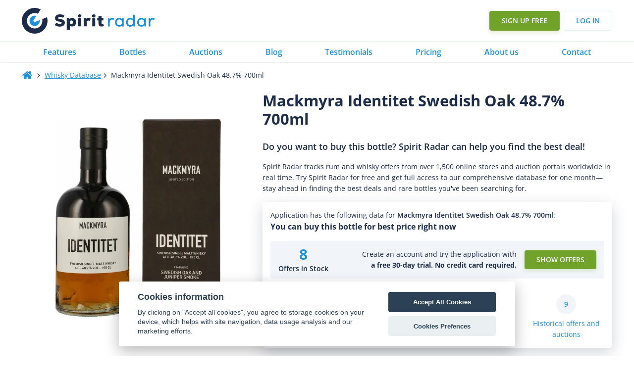

--- FILE ---
content_type: text/html
request_url: https://www.spiritradar.com/whisky-db/mackmyra-identitet-swedish-oak-48.7-percent-700ml/
body_size: 67339
content:
<!DOCTYPE html>
<html lang="en-US" >
<head>
<meta charset="UTF-8">
<meta name="viewport" content="width=device-width, initial-scale=1.0">
<!-- WP_HEAD() START -->
<title>Mackmyra Identitet Swedish Oak 48.7% 700ml - Spirit Radar</title>
<link rel="preload" as="style" href="https://fonts.googleapis.com/css?family=Open+Sans:100,200,300,400,500,600,700,800,900|Open+Sans:100,200,300,400,500,600,700,800,900" >
<style id="" media="all">/* cyrillic-ext */
@font-face {
  font-family: 'Open Sans';
  font-style: normal;
  font-weight: 300;
  font-stretch: 100%;
  font-display: swap;
  src: url(/fonts.gstatic.com/s/opensans/v44/memvYaGs126MiZpBA-UvWbX2vVnXBbObj2OVTSKmu1aB.woff2) format('woff2');
  unicode-range: U+0460-052F, U+1C80-1C8A, U+20B4, U+2DE0-2DFF, U+A640-A69F, U+FE2E-FE2F;
}
/* cyrillic */
@font-face {
  font-family: 'Open Sans';
  font-style: normal;
  font-weight: 300;
  font-stretch: 100%;
  font-display: swap;
  src: url(/fonts.gstatic.com/s/opensans/v44/memvYaGs126MiZpBA-UvWbX2vVnXBbObj2OVTSumu1aB.woff2) format('woff2');
  unicode-range: U+0301, U+0400-045F, U+0490-0491, U+04B0-04B1, U+2116;
}
/* greek-ext */
@font-face {
  font-family: 'Open Sans';
  font-style: normal;
  font-weight: 300;
  font-stretch: 100%;
  font-display: swap;
  src: url(/fonts.gstatic.com/s/opensans/v44/memvYaGs126MiZpBA-UvWbX2vVnXBbObj2OVTSOmu1aB.woff2) format('woff2');
  unicode-range: U+1F00-1FFF;
}
/* greek */
@font-face {
  font-family: 'Open Sans';
  font-style: normal;
  font-weight: 300;
  font-stretch: 100%;
  font-display: swap;
  src: url(/fonts.gstatic.com/s/opensans/v44/memvYaGs126MiZpBA-UvWbX2vVnXBbObj2OVTSymu1aB.woff2) format('woff2');
  unicode-range: U+0370-0377, U+037A-037F, U+0384-038A, U+038C, U+038E-03A1, U+03A3-03FF;
}
/* hebrew */
@font-face {
  font-family: 'Open Sans';
  font-style: normal;
  font-weight: 300;
  font-stretch: 100%;
  font-display: swap;
  src: url(/fonts.gstatic.com/s/opensans/v44/memvYaGs126MiZpBA-UvWbX2vVnXBbObj2OVTS2mu1aB.woff2) format('woff2');
  unicode-range: U+0307-0308, U+0590-05FF, U+200C-2010, U+20AA, U+25CC, U+FB1D-FB4F;
}
/* math */
@font-face {
  font-family: 'Open Sans';
  font-style: normal;
  font-weight: 300;
  font-stretch: 100%;
  font-display: swap;
  src: url(/fonts.gstatic.com/s/opensans/v44/memvYaGs126MiZpBA-UvWbX2vVnXBbObj2OVTVOmu1aB.woff2) format('woff2');
  unicode-range: U+0302-0303, U+0305, U+0307-0308, U+0310, U+0312, U+0315, U+031A, U+0326-0327, U+032C, U+032F-0330, U+0332-0333, U+0338, U+033A, U+0346, U+034D, U+0391-03A1, U+03A3-03A9, U+03B1-03C9, U+03D1, U+03D5-03D6, U+03F0-03F1, U+03F4-03F5, U+2016-2017, U+2034-2038, U+203C, U+2040, U+2043, U+2047, U+2050, U+2057, U+205F, U+2070-2071, U+2074-208E, U+2090-209C, U+20D0-20DC, U+20E1, U+20E5-20EF, U+2100-2112, U+2114-2115, U+2117-2121, U+2123-214F, U+2190, U+2192, U+2194-21AE, U+21B0-21E5, U+21F1-21F2, U+21F4-2211, U+2213-2214, U+2216-22FF, U+2308-230B, U+2310, U+2319, U+231C-2321, U+2336-237A, U+237C, U+2395, U+239B-23B7, U+23D0, U+23DC-23E1, U+2474-2475, U+25AF, U+25B3, U+25B7, U+25BD, U+25C1, U+25CA, U+25CC, U+25FB, U+266D-266F, U+27C0-27FF, U+2900-2AFF, U+2B0E-2B11, U+2B30-2B4C, U+2BFE, U+3030, U+FF5B, U+FF5D, U+1D400-1D7FF, U+1EE00-1EEFF;
}
/* symbols */
@font-face {
  font-family: 'Open Sans';
  font-style: normal;
  font-weight: 300;
  font-stretch: 100%;
  font-display: swap;
  src: url(/fonts.gstatic.com/s/opensans/v44/memvYaGs126MiZpBA-UvWbX2vVnXBbObj2OVTUGmu1aB.woff2) format('woff2');
  unicode-range: U+0001-000C, U+000E-001F, U+007F-009F, U+20DD-20E0, U+20E2-20E4, U+2150-218F, U+2190, U+2192, U+2194-2199, U+21AF, U+21E6-21F0, U+21F3, U+2218-2219, U+2299, U+22C4-22C6, U+2300-243F, U+2440-244A, U+2460-24FF, U+25A0-27BF, U+2800-28FF, U+2921-2922, U+2981, U+29BF, U+29EB, U+2B00-2BFF, U+4DC0-4DFF, U+FFF9-FFFB, U+10140-1018E, U+10190-1019C, U+101A0, U+101D0-101FD, U+102E0-102FB, U+10E60-10E7E, U+1D2C0-1D2D3, U+1D2E0-1D37F, U+1F000-1F0FF, U+1F100-1F1AD, U+1F1E6-1F1FF, U+1F30D-1F30F, U+1F315, U+1F31C, U+1F31E, U+1F320-1F32C, U+1F336, U+1F378, U+1F37D, U+1F382, U+1F393-1F39F, U+1F3A7-1F3A8, U+1F3AC-1F3AF, U+1F3C2, U+1F3C4-1F3C6, U+1F3CA-1F3CE, U+1F3D4-1F3E0, U+1F3ED, U+1F3F1-1F3F3, U+1F3F5-1F3F7, U+1F408, U+1F415, U+1F41F, U+1F426, U+1F43F, U+1F441-1F442, U+1F444, U+1F446-1F449, U+1F44C-1F44E, U+1F453, U+1F46A, U+1F47D, U+1F4A3, U+1F4B0, U+1F4B3, U+1F4B9, U+1F4BB, U+1F4BF, U+1F4C8-1F4CB, U+1F4D6, U+1F4DA, U+1F4DF, U+1F4E3-1F4E6, U+1F4EA-1F4ED, U+1F4F7, U+1F4F9-1F4FB, U+1F4FD-1F4FE, U+1F503, U+1F507-1F50B, U+1F50D, U+1F512-1F513, U+1F53E-1F54A, U+1F54F-1F5FA, U+1F610, U+1F650-1F67F, U+1F687, U+1F68D, U+1F691, U+1F694, U+1F698, U+1F6AD, U+1F6B2, U+1F6B9-1F6BA, U+1F6BC, U+1F6C6-1F6CF, U+1F6D3-1F6D7, U+1F6E0-1F6EA, U+1F6F0-1F6F3, U+1F6F7-1F6FC, U+1F700-1F7FF, U+1F800-1F80B, U+1F810-1F847, U+1F850-1F859, U+1F860-1F887, U+1F890-1F8AD, U+1F8B0-1F8BB, U+1F8C0-1F8C1, U+1F900-1F90B, U+1F93B, U+1F946, U+1F984, U+1F996, U+1F9E9, U+1FA00-1FA6F, U+1FA70-1FA7C, U+1FA80-1FA89, U+1FA8F-1FAC6, U+1FACE-1FADC, U+1FADF-1FAE9, U+1FAF0-1FAF8, U+1FB00-1FBFF;
}
/* vietnamese */
@font-face {
  font-family: 'Open Sans';
  font-style: normal;
  font-weight: 300;
  font-stretch: 100%;
  font-display: swap;
  src: url(/fonts.gstatic.com/s/opensans/v44/memvYaGs126MiZpBA-UvWbX2vVnXBbObj2OVTSCmu1aB.woff2) format('woff2');
  unicode-range: U+0102-0103, U+0110-0111, U+0128-0129, U+0168-0169, U+01A0-01A1, U+01AF-01B0, U+0300-0301, U+0303-0304, U+0308-0309, U+0323, U+0329, U+1EA0-1EF9, U+20AB;
}
/* latin-ext */
@font-face {
  font-family: 'Open Sans';
  font-style: normal;
  font-weight: 300;
  font-stretch: 100%;
  font-display: swap;
  src: url(/fonts.gstatic.com/s/opensans/v44/memvYaGs126MiZpBA-UvWbX2vVnXBbObj2OVTSGmu1aB.woff2) format('woff2');
  unicode-range: U+0100-02BA, U+02BD-02C5, U+02C7-02CC, U+02CE-02D7, U+02DD-02FF, U+0304, U+0308, U+0329, U+1D00-1DBF, U+1E00-1E9F, U+1EF2-1EFF, U+2020, U+20A0-20AB, U+20AD-20C0, U+2113, U+2C60-2C7F, U+A720-A7FF;
}
/* latin */
@font-face {
  font-family: 'Open Sans';
  font-style: normal;
  font-weight: 300;
  font-stretch: 100%;
  font-display: swap;
  src: url(/fonts.gstatic.com/s/opensans/v44/memvYaGs126MiZpBA-UvWbX2vVnXBbObj2OVTS-muw.woff2) format('woff2');
  unicode-range: U+0000-00FF, U+0131, U+0152-0153, U+02BB-02BC, U+02C6, U+02DA, U+02DC, U+0304, U+0308, U+0329, U+2000-206F, U+20AC, U+2122, U+2191, U+2193, U+2212, U+2215, U+FEFF, U+FFFD;
}
/* cyrillic-ext */
@font-face {
  font-family: 'Open Sans';
  font-style: normal;
  font-weight: 400;
  font-stretch: 100%;
  font-display: swap;
  src: url(/fonts.gstatic.com/s/opensans/v44/memvYaGs126MiZpBA-UvWbX2vVnXBbObj2OVTSKmu1aB.woff2) format('woff2');
  unicode-range: U+0460-052F, U+1C80-1C8A, U+20B4, U+2DE0-2DFF, U+A640-A69F, U+FE2E-FE2F;
}
/* cyrillic */
@font-face {
  font-family: 'Open Sans';
  font-style: normal;
  font-weight: 400;
  font-stretch: 100%;
  font-display: swap;
  src: url(/fonts.gstatic.com/s/opensans/v44/memvYaGs126MiZpBA-UvWbX2vVnXBbObj2OVTSumu1aB.woff2) format('woff2');
  unicode-range: U+0301, U+0400-045F, U+0490-0491, U+04B0-04B1, U+2116;
}
/* greek-ext */
@font-face {
  font-family: 'Open Sans';
  font-style: normal;
  font-weight: 400;
  font-stretch: 100%;
  font-display: swap;
  src: url(/fonts.gstatic.com/s/opensans/v44/memvYaGs126MiZpBA-UvWbX2vVnXBbObj2OVTSOmu1aB.woff2) format('woff2');
  unicode-range: U+1F00-1FFF;
}
/* greek */
@font-face {
  font-family: 'Open Sans';
  font-style: normal;
  font-weight: 400;
  font-stretch: 100%;
  font-display: swap;
  src: url(/fonts.gstatic.com/s/opensans/v44/memvYaGs126MiZpBA-UvWbX2vVnXBbObj2OVTSymu1aB.woff2) format('woff2');
  unicode-range: U+0370-0377, U+037A-037F, U+0384-038A, U+038C, U+038E-03A1, U+03A3-03FF;
}
/* hebrew */
@font-face {
  font-family: 'Open Sans';
  font-style: normal;
  font-weight: 400;
  font-stretch: 100%;
  font-display: swap;
  src: url(/fonts.gstatic.com/s/opensans/v44/memvYaGs126MiZpBA-UvWbX2vVnXBbObj2OVTS2mu1aB.woff2) format('woff2');
  unicode-range: U+0307-0308, U+0590-05FF, U+200C-2010, U+20AA, U+25CC, U+FB1D-FB4F;
}
/* math */
@font-face {
  font-family: 'Open Sans';
  font-style: normal;
  font-weight: 400;
  font-stretch: 100%;
  font-display: swap;
  src: url(/fonts.gstatic.com/s/opensans/v44/memvYaGs126MiZpBA-UvWbX2vVnXBbObj2OVTVOmu1aB.woff2) format('woff2');
  unicode-range: U+0302-0303, U+0305, U+0307-0308, U+0310, U+0312, U+0315, U+031A, U+0326-0327, U+032C, U+032F-0330, U+0332-0333, U+0338, U+033A, U+0346, U+034D, U+0391-03A1, U+03A3-03A9, U+03B1-03C9, U+03D1, U+03D5-03D6, U+03F0-03F1, U+03F4-03F5, U+2016-2017, U+2034-2038, U+203C, U+2040, U+2043, U+2047, U+2050, U+2057, U+205F, U+2070-2071, U+2074-208E, U+2090-209C, U+20D0-20DC, U+20E1, U+20E5-20EF, U+2100-2112, U+2114-2115, U+2117-2121, U+2123-214F, U+2190, U+2192, U+2194-21AE, U+21B0-21E5, U+21F1-21F2, U+21F4-2211, U+2213-2214, U+2216-22FF, U+2308-230B, U+2310, U+2319, U+231C-2321, U+2336-237A, U+237C, U+2395, U+239B-23B7, U+23D0, U+23DC-23E1, U+2474-2475, U+25AF, U+25B3, U+25B7, U+25BD, U+25C1, U+25CA, U+25CC, U+25FB, U+266D-266F, U+27C0-27FF, U+2900-2AFF, U+2B0E-2B11, U+2B30-2B4C, U+2BFE, U+3030, U+FF5B, U+FF5D, U+1D400-1D7FF, U+1EE00-1EEFF;
}
/* symbols */
@font-face {
  font-family: 'Open Sans';
  font-style: normal;
  font-weight: 400;
  font-stretch: 100%;
  font-display: swap;
  src: url(/fonts.gstatic.com/s/opensans/v44/memvYaGs126MiZpBA-UvWbX2vVnXBbObj2OVTUGmu1aB.woff2) format('woff2');
  unicode-range: U+0001-000C, U+000E-001F, U+007F-009F, U+20DD-20E0, U+20E2-20E4, U+2150-218F, U+2190, U+2192, U+2194-2199, U+21AF, U+21E6-21F0, U+21F3, U+2218-2219, U+2299, U+22C4-22C6, U+2300-243F, U+2440-244A, U+2460-24FF, U+25A0-27BF, U+2800-28FF, U+2921-2922, U+2981, U+29BF, U+29EB, U+2B00-2BFF, U+4DC0-4DFF, U+FFF9-FFFB, U+10140-1018E, U+10190-1019C, U+101A0, U+101D0-101FD, U+102E0-102FB, U+10E60-10E7E, U+1D2C0-1D2D3, U+1D2E0-1D37F, U+1F000-1F0FF, U+1F100-1F1AD, U+1F1E6-1F1FF, U+1F30D-1F30F, U+1F315, U+1F31C, U+1F31E, U+1F320-1F32C, U+1F336, U+1F378, U+1F37D, U+1F382, U+1F393-1F39F, U+1F3A7-1F3A8, U+1F3AC-1F3AF, U+1F3C2, U+1F3C4-1F3C6, U+1F3CA-1F3CE, U+1F3D4-1F3E0, U+1F3ED, U+1F3F1-1F3F3, U+1F3F5-1F3F7, U+1F408, U+1F415, U+1F41F, U+1F426, U+1F43F, U+1F441-1F442, U+1F444, U+1F446-1F449, U+1F44C-1F44E, U+1F453, U+1F46A, U+1F47D, U+1F4A3, U+1F4B0, U+1F4B3, U+1F4B9, U+1F4BB, U+1F4BF, U+1F4C8-1F4CB, U+1F4D6, U+1F4DA, U+1F4DF, U+1F4E3-1F4E6, U+1F4EA-1F4ED, U+1F4F7, U+1F4F9-1F4FB, U+1F4FD-1F4FE, U+1F503, U+1F507-1F50B, U+1F50D, U+1F512-1F513, U+1F53E-1F54A, U+1F54F-1F5FA, U+1F610, U+1F650-1F67F, U+1F687, U+1F68D, U+1F691, U+1F694, U+1F698, U+1F6AD, U+1F6B2, U+1F6B9-1F6BA, U+1F6BC, U+1F6C6-1F6CF, U+1F6D3-1F6D7, U+1F6E0-1F6EA, U+1F6F0-1F6F3, U+1F6F7-1F6FC, U+1F700-1F7FF, U+1F800-1F80B, U+1F810-1F847, U+1F850-1F859, U+1F860-1F887, U+1F890-1F8AD, U+1F8B0-1F8BB, U+1F8C0-1F8C1, U+1F900-1F90B, U+1F93B, U+1F946, U+1F984, U+1F996, U+1F9E9, U+1FA00-1FA6F, U+1FA70-1FA7C, U+1FA80-1FA89, U+1FA8F-1FAC6, U+1FACE-1FADC, U+1FADF-1FAE9, U+1FAF0-1FAF8, U+1FB00-1FBFF;
}
/* vietnamese */
@font-face {
  font-family: 'Open Sans';
  font-style: normal;
  font-weight: 400;
  font-stretch: 100%;
  font-display: swap;
  src: url(/fonts.gstatic.com/s/opensans/v44/memvYaGs126MiZpBA-UvWbX2vVnXBbObj2OVTSCmu1aB.woff2) format('woff2');
  unicode-range: U+0102-0103, U+0110-0111, U+0128-0129, U+0168-0169, U+01A0-01A1, U+01AF-01B0, U+0300-0301, U+0303-0304, U+0308-0309, U+0323, U+0329, U+1EA0-1EF9, U+20AB;
}
/* latin-ext */
@font-face {
  font-family: 'Open Sans';
  font-style: normal;
  font-weight: 400;
  font-stretch: 100%;
  font-display: swap;
  src: url(/fonts.gstatic.com/s/opensans/v44/memvYaGs126MiZpBA-UvWbX2vVnXBbObj2OVTSGmu1aB.woff2) format('woff2');
  unicode-range: U+0100-02BA, U+02BD-02C5, U+02C7-02CC, U+02CE-02D7, U+02DD-02FF, U+0304, U+0308, U+0329, U+1D00-1DBF, U+1E00-1E9F, U+1EF2-1EFF, U+2020, U+20A0-20AB, U+20AD-20C0, U+2113, U+2C60-2C7F, U+A720-A7FF;
}
/* latin */
@font-face {
  font-family: 'Open Sans';
  font-style: normal;
  font-weight: 400;
  font-stretch: 100%;
  font-display: swap;
  src: url(/fonts.gstatic.com/s/opensans/v44/memvYaGs126MiZpBA-UvWbX2vVnXBbObj2OVTS-muw.woff2) format('woff2');
  unicode-range: U+0000-00FF, U+0131, U+0152-0153, U+02BB-02BC, U+02C6, U+02DA, U+02DC, U+0304, U+0308, U+0329, U+2000-206F, U+20AC, U+2122, U+2191, U+2193, U+2212, U+2215, U+FEFF, U+FFFD;
}
/* cyrillic-ext */
@font-face {
  font-family: 'Open Sans';
  font-style: normal;
  font-weight: 500;
  font-stretch: 100%;
  font-display: swap;
  src: url(/fonts.gstatic.com/s/opensans/v44/memvYaGs126MiZpBA-UvWbX2vVnXBbObj2OVTSKmu1aB.woff2) format('woff2');
  unicode-range: U+0460-052F, U+1C80-1C8A, U+20B4, U+2DE0-2DFF, U+A640-A69F, U+FE2E-FE2F;
}
/* cyrillic */
@font-face {
  font-family: 'Open Sans';
  font-style: normal;
  font-weight: 500;
  font-stretch: 100%;
  font-display: swap;
  src: url(/fonts.gstatic.com/s/opensans/v44/memvYaGs126MiZpBA-UvWbX2vVnXBbObj2OVTSumu1aB.woff2) format('woff2');
  unicode-range: U+0301, U+0400-045F, U+0490-0491, U+04B0-04B1, U+2116;
}
/* greek-ext */
@font-face {
  font-family: 'Open Sans';
  font-style: normal;
  font-weight: 500;
  font-stretch: 100%;
  font-display: swap;
  src: url(/fonts.gstatic.com/s/opensans/v44/memvYaGs126MiZpBA-UvWbX2vVnXBbObj2OVTSOmu1aB.woff2) format('woff2');
  unicode-range: U+1F00-1FFF;
}
/* greek */
@font-face {
  font-family: 'Open Sans';
  font-style: normal;
  font-weight: 500;
  font-stretch: 100%;
  font-display: swap;
  src: url(/fonts.gstatic.com/s/opensans/v44/memvYaGs126MiZpBA-UvWbX2vVnXBbObj2OVTSymu1aB.woff2) format('woff2');
  unicode-range: U+0370-0377, U+037A-037F, U+0384-038A, U+038C, U+038E-03A1, U+03A3-03FF;
}
/* hebrew */
@font-face {
  font-family: 'Open Sans';
  font-style: normal;
  font-weight: 500;
  font-stretch: 100%;
  font-display: swap;
  src: url(/fonts.gstatic.com/s/opensans/v44/memvYaGs126MiZpBA-UvWbX2vVnXBbObj2OVTS2mu1aB.woff2) format('woff2');
  unicode-range: U+0307-0308, U+0590-05FF, U+200C-2010, U+20AA, U+25CC, U+FB1D-FB4F;
}
/* math */
@font-face {
  font-family: 'Open Sans';
  font-style: normal;
  font-weight: 500;
  font-stretch: 100%;
  font-display: swap;
  src: url(/fonts.gstatic.com/s/opensans/v44/memvYaGs126MiZpBA-UvWbX2vVnXBbObj2OVTVOmu1aB.woff2) format('woff2');
  unicode-range: U+0302-0303, U+0305, U+0307-0308, U+0310, U+0312, U+0315, U+031A, U+0326-0327, U+032C, U+032F-0330, U+0332-0333, U+0338, U+033A, U+0346, U+034D, U+0391-03A1, U+03A3-03A9, U+03B1-03C9, U+03D1, U+03D5-03D6, U+03F0-03F1, U+03F4-03F5, U+2016-2017, U+2034-2038, U+203C, U+2040, U+2043, U+2047, U+2050, U+2057, U+205F, U+2070-2071, U+2074-208E, U+2090-209C, U+20D0-20DC, U+20E1, U+20E5-20EF, U+2100-2112, U+2114-2115, U+2117-2121, U+2123-214F, U+2190, U+2192, U+2194-21AE, U+21B0-21E5, U+21F1-21F2, U+21F4-2211, U+2213-2214, U+2216-22FF, U+2308-230B, U+2310, U+2319, U+231C-2321, U+2336-237A, U+237C, U+2395, U+239B-23B7, U+23D0, U+23DC-23E1, U+2474-2475, U+25AF, U+25B3, U+25B7, U+25BD, U+25C1, U+25CA, U+25CC, U+25FB, U+266D-266F, U+27C0-27FF, U+2900-2AFF, U+2B0E-2B11, U+2B30-2B4C, U+2BFE, U+3030, U+FF5B, U+FF5D, U+1D400-1D7FF, U+1EE00-1EEFF;
}
/* symbols */
@font-face {
  font-family: 'Open Sans';
  font-style: normal;
  font-weight: 500;
  font-stretch: 100%;
  font-display: swap;
  src: url(/fonts.gstatic.com/s/opensans/v44/memvYaGs126MiZpBA-UvWbX2vVnXBbObj2OVTUGmu1aB.woff2) format('woff2');
  unicode-range: U+0001-000C, U+000E-001F, U+007F-009F, U+20DD-20E0, U+20E2-20E4, U+2150-218F, U+2190, U+2192, U+2194-2199, U+21AF, U+21E6-21F0, U+21F3, U+2218-2219, U+2299, U+22C4-22C6, U+2300-243F, U+2440-244A, U+2460-24FF, U+25A0-27BF, U+2800-28FF, U+2921-2922, U+2981, U+29BF, U+29EB, U+2B00-2BFF, U+4DC0-4DFF, U+FFF9-FFFB, U+10140-1018E, U+10190-1019C, U+101A0, U+101D0-101FD, U+102E0-102FB, U+10E60-10E7E, U+1D2C0-1D2D3, U+1D2E0-1D37F, U+1F000-1F0FF, U+1F100-1F1AD, U+1F1E6-1F1FF, U+1F30D-1F30F, U+1F315, U+1F31C, U+1F31E, U+1F320-1F32C, U+1F336, U+1F378, U+1F37D, U+1F382, U+1F393-1F39F, U+1F3A7-1F3A8, U+1F3AC-1F3AF, U+1F3C2, U+1F3C4-1F3C6, U+1F3CA-1F3CE, U+1F3D4-1F3E0, U+1F3ED, U+1F3F1-1F3F3, U+1F3F5-1F3F7, U+1F408, U+1F415, U+1F41F, U+1F426, U+1F43F, U+1F441-1F442, U+1F444, U+1F446-1F449, U+1F44C-1F44E, U+1F453, U+1F46A, U+1F47D, U+1F4A3, U+1F4B0, U+1F4B3, U+1F4B9, U+1F4BB, U+1F4BF, U+1F4C8-1F4CB, U+1F4D6, U+1F4DA, U+1F4DF, U+1F4E3-1F4E6, U+1F4EA-1F4ED, U+1F4F7, U+1F4F9-1F4FB, U+1F4FD-1F4FE, U+1F503, U+1F507-1F50B, U+1F50D, U+1F512-1F513, U+1F53E-1F54A, U+1F54F-1F5FA, U+1F610, U+1F650-1F67F, U+1F687, U+1F68D, U+1F691, U+1F694, U+1F698, U+1F6AD, U+1F6B2, U+1F6B9-1F6BA, U+1F6BC, U+1F6C6-1F6CF, U+1F6D3-1F6D7, U+1F6E0-1F6EA, U+1F6F0-1F6F3, U+1F6F7-1F6FC, U+1F700-1F7FF, U+1F800-1F80B, U+1F810-1F847, U+1F850-1F859, U+1F860-1F887, U+1F890-1F8AD, U+1F8B0-1F8BB, U+1F8C0-1F8C1, U+1F900-1F90B, U+1F93B, U+1F946, U+1F984, U+1F996, U+1F9E9, U+1FA00-1FA6F, U+1FA70-1FA7C, U+1FA80-1FA89, U+1FA8F-1FAC6, U+1FACE-1FADC, U+1FADF-1FAE9, U+1FAF0-1FAF8, U+1FB00-1FBFF;
}
/* vietnamese */
@font-face {
  font-family: 'Open Sans';
  font-style: normal;
  font-weight: 500;
  font-stretch: 100%;
  font-display: swap;
  src: url(/fonts.gstatic.com/s/opensans/v44/memvYaGs126MiZpBA-UvWbX2vVnXBbObj2OVTSCmu1aB.woff2) format('woff2');
  unicode-range: U+0102-0103, U+0110-0111, U+0128-0129, U+0168-0169, U+01A0-01A1, U+01AF-01B0, U+0300-0301, U+0303-0304, U+0308-0309, U+0323, U+0329, U+1EA0-1EF9, U+20AB;
}
/* latin-ext */
@font-face {
  font-family: 'Open Sans';
  font-style: normal;
  font-weight: 500;
  font-stretch: 100%;
  font-display: swap;
  src: url(/fonts.gstatic.com/s/opensans/v44/memvYaGs126MiZpBA-UvWbX2vVnXBbObj2OVTSGmu1aB.woff2) format('woff2');
  unicode-range: U+0100-02BA, U+02BD-02C5, U+02C7-02CC, U+02CE-02D7, U+02DD-02FF, U+0304, U+0308, U+0329, U+1D00-1DBF, U+1E00-1E9F, U+1EF2-1EFF, U+2020, U+20A0-20AB, U+20AD-20C0, U+2113, U+2C60-2C7F, U+A720-A7FF;
}
/* latin */
@font-face {
  font-family: 'Open Sans';
  font-style: normal;
  font-weight: 500;
  font-stretch: 100%;
  font-display: swap;
  src: url(/fonts.gstatic.com/s/opensans/v44/memvYaGs126MiZpBA-UvWbX2vVnXBbObj2OVTS-muw.woff2) format('woff2');
  unicode-range: U+0000-00FF, U+0131, U+0152-0153, U+02BB-02BC, U+02C6, U+02DA, U+02DC, U+0304, U+0308, U+0329, U+2000-206F, U+20AC, U+2122, U+2191, U+2193, U+2212, U+2215, U+FEFF, U+FFFD;
}
/* cyrillic-ext */
@font-face {
  font-family: 'Open Sans';
  font-style: normal;
  font-weight: 600;
  font-stretch: 100%;
  font-display: swap;
  src: url(/fonts.gstatic.com/s/opensans/v44/memvYaGs126MiZpBA-UvWbX2vVnXBbObj2OVTSKmu1aB.woff2) format('woff2');
  unicode-range: U+0460-052F, U+1C80-1C8A, U+20B4, U+2DE0-2DFF, U+A640-A69F, U+FE2E-FE2F;
}
/* cyrillic */
@font-face {
  font-family: 'Open Sans';
  font-style: normal;
  font-weight: 600;
  font-stretch: 100%;
  font-display: swap;
  src: url(/fonts.gstatic.com/s/opensans/v44/memvYaGs126MiZpBA-UvWbX2vVnXBbObj2OVTSumu1aB.woff2) format('woff2');
  unicode-range: U+0301, U+0400-045F, U+0490-0491, U+04B0-04B1, U+2116;
}
/* greek-ext */
@font-face {
  font-family: 'Open Sans';
  font-style: normal;
  font-weight: 600;
  font-stretch: 100%;
  font-display: swap;
  src: url(/fonts.gstatic.com/s/opensans/v44/memvYaGs126MiZpBA-UvWbX2vVnXBbObj2OVTSOmu1aB.woff2) format('woff2');
  unicode-range: U+1F00-1FFF;
}
/* greek */
@font-face {
  font-family: 'Open Sans';
  font-style: normal;
  font-weight: 600;
  font-stretch: 100%;
  font-display: swap;
  src: url(/fonts.gstatic.com/s/opensans/v44/memvYaGs126MiZpBA-UvWbX2vVnXBbObj2OVTSymu1aB.woff2) format('woff2');
  unicode-range: U+0370-0377, U+037A-037F, U+0384-038A, U+038C, U+038E-03A1, U+03A3-03FF;
}
/* hebrew */
@font-face {
  font-family: 'Open Sans';
  font-style: normal;
  font-weight: 600;
  font-stretch: 100%;
  font-display: swap;
  src: url(/fonts.gstatic.com/s/opensans/v44/memvYaGs126MiZpBA-UvWbX2vVnXBbObj2OVTS2mu1aB.woff2) format('woff2');
  unicode-range: U+0307-0308, U+0590-05FF, U+200C-2010, U+20AA, U+25CC, U+FB1D-FB4F;
}
/* math */
@font-face {
  font-family: 'Open Sans';
  font-style: normal;
  font-weight: 600;
  font-stretch: 100%;
  font-display: swap;
  src: url(/fonts.gstatic.com/s/opensans/v44/memvYaGs126MiZpBA-UvWbX2vVnXBbObj2OVTVOmu1aB.woff2) format('woff2');
  unicode-range: U+0302-0303, U+0305, U+0307-0308, U+0310, U+0312, U+0315, U+031A, U+0326-0327, U+032C, U+032F-0330, U+0332-0333, U+0338, U+033A, U+0346, U+034D, U+0391-03A1, U+03A3-03A9, U+03B1-03C9, U+03D1, U+03D5-03D6, U+03F0-03F1, U+03F4-03F5, U+2016-2017, U+2034-2038, U+203C, U+2040, U+2043, U+2047, U+2050, U+2057, U+205F, U+2070-2071, U+2074-208E, U+2090-209C, U+20D0-20DC, U+20E1, U+20E5-20EF, U+2100-2112, U+2114-2115, U+2117-2121, U+2123-214F, U+2190, U+2192, U+2194-21AE, U+21B0-21E5, U+21F1-21F2, U+21F4-2211, U+2213-2214, U+2216-22FF, U+2308-230B, U+2310, U+2319, U+231C-2321, U+2336-237A, U+237C, U+2395, U+239B-23B7, U+23D0, U+23DC-23E1, U+2474-2475, U+25AF, U+25B3, U+25B7, U+25BD, U+25C1, U+25CA, U+25CC, U+25FB, U+266D-266F, U+27C0-27FF, U+2900-2AFF, U+2B0E-2B11, U+2B30-2B4C, U+2BFE, U+3030, U+FF5B, U+FF5D, U+1D400-1D7FF, U+1EE00-1EEFF;
}
/* symbols */
@font-face {
  font-family: 'Open Sans';
  font-style: normal;
  font-weight: 600;
  font-stretch: 100%;
  font-display: swap;
  src: url(/fonts.gstatic.com/s/opensans/v44/memvYaGs126MiZpBA-UvWbX2vVnXBbObj2OVTUGmu1aB.woff2) format('woff2');
  unicode-range: U+0001-000C, U+000E-001F, U+007F-009F, U+20DD-20E0, U+20E2-20E4, U+2150-218F, U+2190, U+2192, U+2194-2199, U+21AF, U+21E6-21F0, U+21F3, U+2218-2219, U+2299, U+22C4-22C6, U+2300-243F, U+2440-244A, U+2460-24FF, U+25A0-27BF, U+2800-28FF, U+2921-2922, U+2981, U+29BF, U+29EB, U+2B00-2BFF, U+4DC0-4DFF, U+FFF9-FFFB, U+10140-1018E, U+10190-1019C, U+101A0, U+101D0-101FD, U+102E0-102FB, U+10E60-10E7E, U+1D2C0-1D2D3, U+1D2E0-1D37F, U+1F000-1F0FF, U+1F100-1F1AD, U+1F1E6-1F1FF, U+1F30D-1F30F, U+1F315, U+1F31C, U+1F31E, U+1F320-1F32C, U+1F336, U+1F378, U+1F37D, U+1F382, U+1F393-1F39F, U+1F3A7-1F3A8, U+1F3AC-1F3AF, U+1F3C2, U+1F3C4-1F3C6, U+1F3CA-1F3CE, U+1F3D4-1F3E0, U+1F3ED, U+1F3F1-1F3F3, U+1F3F5-1F3F7, U+1F408, U+1F415, U+1F41F, U+1F426, U+1F43F, U+1F441-1F442, U+1F444, U+1F446-1F449, U+1F44C-1F44E, U+1F453, U+1F46A, U+1F47D, U+1F4A3, U+1F4B0, U+1F4B3, U+1F4B9, U+1F4BB, U+1F4BF, U+1F4C8-1F4CB, U+1F4D6, U+1F4DA, U+1F4DF, U+1F4E3-1F4E6, U+1F4EA-1F4ED, U+1F4F7, U+1F4F9-1F4FB, U+1F4FD-1F4FE, U+1F503, U+1F507-1F50B, U+1F50D, U+1F512-1F513, U+1F53E-1F54A, U+1F54F-1F5FA, U+1F610, U+1F650-1F67F, U+1F687, U+1F68D, U+1F691, U+1F694, U+1F698, U+1F6AD, U+1F6B2, U+1F6B9-1F6BA, U+1F6BC, U+1F6C6-1F6CF, U+1F6D3-1F6D7, U+1F6E0-1F6EA, U+1F6F0-1F6F3, U+1F6F7-1F6FC, U+1F700-1F7FF, U+1F800-1F80B, U+1F810-1F847, U+1F850-1F859, U+1F860-1F887, U+1F890-1F8AD, U+1F8B0-1F8BB, U+1F8C0-1F8C1, U+1F900-1F90B, U+1F93B, U+1F946, U+1F984, U+1F996, U+1F9E9, U+1FA00-1FA6F, U+1FA70-1FA7C, U+1FA80-1FA89, U+1FA8F-1FAC6, U+1FACE-1FADC, U+1FADF-1FAE9, U+1FAF0-1FAF8, U+1FB00-1FBFF;
}
/* vietnamese */
@font-face {
  font-family: 'Open Sans';
  font-style: normal;
  font-weight: 600;
  font-stretch: 100%;
  font-display: swap;
  src: url(/fonts.gstatic.com/s/opensans/v44/memvYaGs126MiZpBA-UvWbX2vVnXBbObj2OVTSCmu1aB.woff2) format('woff2');
  unicode-range: U+0102-0103, U+0110-0111, U+0128-0129, U+0168-0169, U+01A0-01A1, U+01AF-01B0, U+0300-0301, U+0303-0304, U+0308-0309, U+0323, U+0329, U+1EA0-1EF9, U+20AB;
}
/* latin-ext */
@font-face {
  font-family: 'Open Sans';
  font-style: normal;
  font-weight: 600;
  font-stretch: 100%;
  font-display: swap;
  src: url(/fonts.gstatic.com/s/opensans/v44/memvYaGs126MiZpBA-UvWbX2vVnXBbObj2OVTSGmu1aB.woff2) format('woff2');
  unicode-range: U+0100-02BA, U+02BD-02C5, U+02C7-02CC, U+02CE-02D7, U+02DD-02FF, U+0304, U+0308, U+0329, U+1D00-1DBF, U+1E00-1E9F, U+1EF2-1EFF, U+2020, U+20A0-20AB, U+20AD-20C0, U+2113, U+2C60-2C7F, U+A720-A7FF;
}
/* latin */
@font-face {
  font-family: 'Open Sans';
  font-style: normal;
  font-weight: 600;
  font-stretch: 100%;
  font-display: swap;
  src: url(/fonts.gstatic.com/s/opensans/v44/memvYaGs126MiZpBA-UvWbX2vVnXBbObj2OVTS-muw.woff2) format('woff2');
  unicode-range: U+0000-00FF, U+0131, U+0152-0153, U+02BB-02BC, U+02C6, U+02DA, U+02DC, U+0304, U+0308, U+0329, U+2000-206F, U+20AC, U+2122, U+2191, U+2193, U+2212, U+2215, U+FEFF, U+FFFD;
}
/* cyrillic-ext */
@font-face {
  font-family: 'Open Sans';
  font-style: normal;
  font-weight: 700;
  font-stretch: 100%;
  font-display: swap;
  src: url(/fonts.gstatic.com/s/opensans/v44/memvYaGs126MiZpBA-UvWbX2vVnXBbObj2OVTSKmu1aB.woff2) format('woff2');
  unicode-range: U+0460-052F, U+1C80-1C8A, U+20B4, U+2DE0-2DFF, U+A640-A69F, U+FE2E-FE2F;
}
/* cyrillic */
@font-face {
  font-family: 'Open Sans';
  font-style: normal;
  font-weight: 700;
  font-stretch: 100%;
  font-display: swap;
  src: url(/fonts.gstatic.com/s/opensans/v44/memvYaGs126MiZpBA-UvWbX2vVnXBbObj2OVTSumu1aB.woff2) format('woff2');
  unicode-range: U+0301, U+0400-045F, U+0490-0491, U+04B0-04B1, U+2116;
}
/* greek-ext */
@font-face {
  font-family: 'Open Sans';
  font-style: normal;
  font-weight: 700;
  font-stretch: 100%;
  font-display: swap;
  src: url(/fonts.gstatic.com/s/opensans/v44/memvYaGs126MiZpBA-UvWbX2vVnXBbObj2OVTSOmu1aB.woff2) format('woff2');
  unicode-range: U+1F00-1FFF;
}
/* greek */
@font-face {
  font-family: 'Open Sans';
  font-style: normal;
  font-weight: 700;
  font-stretch: 100%;
  font-display: swap;
  src: url(/fonts.gstatic.com/s/opensans/v44/memvYaGs126MiZpBA-UvWbX2vVnXBbObj2OVTSymu1aB.woff2) format('woff2');
  unicode-range: U+0370-0377, U+037A-037F, U+0384-038A, U+038C, U+038E-03A1, U+03A3-03FF;
}
/* hebrew */
@font-face {
  font-family: 'Open Sans';
  font-style: normal;
  font-weight: 700;
  font-stretch: 100%;
  font-display: swap;
  src: url(/fonts.gstatic.com/s/opensans/v44/memvYaGs126MiZpBA-UvWbX2vVnXBbObj2OVTS2mu1aB.woff2) format('woff2');
  unicode-range: U+0307-0308, U+0590-05FF, U+200C-2010, U+20AA, U+25CC, U+FB1D-FB4F;
}
/* math */
@font-face {
  font-family: 'Open Sans';
  font-style: normal;
  font-weight: 700;
  font-stretch: 100%;
  font-display: swap;
  src: url(/fonts.gstatic.com/s/opensans/v44/memvYaGs126MiZpBA-UvWbX2vVnXBbObj2OVTVOmu1aB.woff2) format('woff2');
  unicode-range: U+0302-0303, U+0305, U+0307-0308, U+0310, U+0312, U+0315, U+031A, U+0326-0327, U+032C, U+032F-0330, U+0332-0333, U+0338, U+033A, U+0346, U+034D, U+0391-03A1, U+03A3-03A9, U+03B1-03C9, U+03D1, U+03D5-03D6, U+03F0-03F1, U+03F4-03F5, U+2016-2017, U+2034-2038, U+203C, U+2040, U+2043, U+2047, U+2050, U+2057, U+205F, U+2070-2071, U+2074-208E, U+2090-209C, U+20D0-20DC, U+20E1, U+20E5-20EF, U+2100-2112, U+2114-2115, U+2117-2121, U+2123-214F, U+2190, U+2192, U+2194-21AE, U+21B0-21E5, U+21F1-21F2, U+21F4-2211, U+2213-2214, U+2216-22FF, U+2308-230B, U+2310, U+2319, U+231C-2321, U+2336-237A, U+237C, U+2395, U+239B-23B7, U+23D0, U+23DC-23E1, U+2474-2475, U+25AF, U+25B3, U+25B7, U+25BD, U+25C1, U+25CA, U+25CC, U+25FB, U+266D-266F, U+27C0-27FF, U+2900-2AFF, U+2B0E-2B11, U+2B30-2B4C, U+2BFE, U+3030, U+FF5B, U+FF5D, U+1D400-1D7FF, U+1EE00-1EEFF;
}
/* symbols */
@font-face {
  font-family: 'Open Sans';
  font-style: normal;
  font-weight: 700;
  font-stretch: 100%;
  font-display: swap;
  src: url(/fonts.gstatic.com/s/opensans/v44/memvYaGs126MiZpBA-UvWbX2vVnXBbObj2OVTUGmu1aB.woff2) format('woff2');
  unicode-range: U+0001-000C, U+000E-001F, U+007F-009F, U+20DD-20E0, U+20E2-20E4, U+2150-218F, U+2190, U+2192, U+2194-2199, U+21AF, U+21E6-21F0, U+21F3, U+2218-2219, U+2299, U+22C4-22C6, U+2300-243F, U+2440-244A, U+2460-24FF, U+25A0-27BF, U+2800-28FF, U+2921-2922, U+2981, U+29BF, U+29EB, U+2B00-2BFF, U+4DC0-4DFF, U+FFF9-FFFB, U+10140-1018E, U+10190-1019C, U+101A0, U+101D0-101FD, U+102E0-102FB, U+10E60-10E7E, U+1D2C0-1D2D3, U+1D2E0-1D37F, U+1F000-1F0FF, U+1F100-1F1AD, U+1F1E6-1F1FF, U+1F30D-1F30F, U+1F315, U+1F31C, U+1F31E, U+1F320-1F32C, U+1F336, U+1F378, U+1F37D, U+1F382, U+1F393-1F39F, U+1F3A7-1F3A8, U+1F3AC-1F3AF, U+1F3C2, U+1F3C4-1F3C6, U+1F3CA-1F3CE, U+1F3D4-1F3E0, U+1F3ED, U+1F3F1-1F3F3, U+1F3F5-1F3F7, U+1F408, U+1F415, U+1F41F, U+1F426, U+1F43F, U+1F441-1F442, U+1F444, U+1F446-1F449, U+1F44C-1F44E, U+1F453, U+1F46A, U+1F47D, U+1F4A3, U+1F4B0, U+1F4B3, U+1F4B9, U+1F4BB, U+1F4BF, U+1F4C8-1F4CB, U+1F4D6, U+1F4DA, U+1F4DF, U+1F4E3-1F4E6, U+1F4EA-1F4ED, U+1F4F7, U+1F4F9-1F4FB, U+1F4FD-1F4FE, U+1F503, U+1F507-1F50B, U+1F50D, U+1F512-1F513, U+1F53E-1F54A, U+1F54F-1F5FA, U+1F610, U+1F650-1F67F, U+1F687, U+1F68D, U+1F691, U+1F694, U+1F698, U+1F6AD, U+1F6B2, U+1F6B9-1F6BA, U+1F6BC, U+1F6C6-1F6CF, U+1F6D3-1F6D7, U+1F6E0-1F6EA, U+1F6F0-1F6F3, U+1F6F7-1F6FC, U+1F700-1F7FF, U+1F800-1F80B, U+1F810-1F847, U+1F850-1F859, U+1F860-1F887, U+1F890-1F8AD, U+1F8B0-1F8BB, U+1F8C0-1F8C1, U+1F900-1F90B, U+1F93B, U+1F946, U+1F984, U+1F996, U+1F9E9, U+1FA00-1FA6F, U+1FA70-1FA7C, U+1FA80-1FA89, U+1FA8F-1FAC6, U+1FACE-1FADC, U+1FADF-1FAE9, U+1FAF0-1FAF8, U+1FB00-1FBFF;
}
/* vietnamese */
@font-face {
  font-family: 'Open Sans';
  font-style: normal;
  font-weight: 700;
  font-stretch: 100%;
  font-display: swap;
  src: url(/fonts.gstatic.com/s/opensans/v44/memvYaGs126MiZpBA-UvWbX2vVnXBbObj2OVTSCmu1aB.woff2) format('woff2');
  unicode-range: U+0102-0103, U+0110-0111, U+0128-0129, U+0168-0169, U+01A0-01A1, U+01AF-01B0, U+0300-0301, U+0303-0304, U+0308-0309, U+0323, U+0329, U+1EA0-1EF9, U+20AB;
}
/* latin-ext */
@font-face {
  font-family: 'Open Sans';
  font-style: normal;
  font-weight: 700;
  font-stretch: 100%;
  font-display: swap;
  src: url(/fonts.gstatic.com/s/opensans/v44/memvYaGs126MiZpBA-UvWbX2vVnXBbObj2OVTSGmu1aB.woff2) format('woff2');
  unicode-range: U+0100-02BA, U+02BD-02C5, U+02C7-02CC, U+02CE-02D7, U+02DD-02FF, U+0304, U+0308, U+0329, U+1D00-1DBF, U+1E00-1E9F, U+1EF2-1EFF, U+2020, U+20A0-20AB, U+20AD-20C0, U+2113, U+2C60-2C7F, U+A720-A7FF;
}
/* latin */
@font-face {
  font-family: 'Open Sans';
  font-style: normal;
  font-weight: 700;
  font-stretch: 100%;
  font-display: swap;
  src: url(/fonts.gstatic.com/s/opensans/v44/memvYaGs126MiZpBA-UvWbX2vVnXBbObj2OVTS-muw.woff2) format('woff2');
  unicode-range: U+0000-00FF, U+0131, U+0152-0153, U+02BB-02BC, U+02C6, U+02DA, U+02DC, U+0304, U+0308, U+0329, U+2000-206F, U+20AC, U+2122, U+2191, U+2193, U+2212, U+2215, U+FEFF, U+FFFD;
}
/* cyrillic-ext */
@font-face {
  font-family: 'Open Sans';
  font-style: normal;
  font-weight: 800;
  font-stretch: 100%;
  font-display: swap;
  src: url(/fonts.gstatic.com/s/opensans/v44/memvYaGs126MiZpBA-UvWbX2vVnXBbObj2OVTSKmu1aB.woff2) format('woff2');
  unicode-range: U+0460-052F, U+1C80-1C8A, U+20B4, U+2DE0-2DFF, U+A640-A69F, U+FE2E-FE2F;
}
/* cyrillic */
@font-face {
  font-family: 'Open Sans';
  font-style: normal;
  font-weight: 800;
  font-stretch: 100%;
  font-display: swap;
  src: url(/fonts.gstatic.com/s/opensans/v44/memvYaGs126MiZpBA-UvWbX2vVnXBbObj2OVTSumu1aB.woff2) format('woff2');
  unicode-range: U+0301, U+0400-045F, U+0490-0491, U+04B0-04B1, U+2116;
}
/* greek-ext */
@font-face {
  font-family: 'Open Sans';
  font-style: normal;
  font-weight: 800;
  font-stretch: 100%;
  font-display: swap;
  src: url(/fonts.gstatic.com/s/opensans/v44/memvYaGs126MiZpBA-UvWbX2vVnXBbObj2OVTSOmu1aB.woff2) format('woff2');
  unicode-range: U+1F00-1FFF;
}
/* greek */
@font-face {
  font-family: 'Open Sans';
  font-style: normal;
  font-weight: 800;
  font-stretch: 100%;
  font-display: swap;
  src: url(/fonts.gstatic.com/s/opensans/v44/memvYaGs126MiZpBA-UvWbX2vVnXBbObj2OVTSymu1aB.woff2) format('woff2');
  unicode-range: U+0370-0377, U+037A-037F, U+0384-038A, U+038C, U+038E-03A1, U+03A3-03FF;
}
/* hebrew */
@font-face {
  font-family: 'Open Sans';
  font-style: normal;
  font-weight: 800;
  font-stretch: 100%;
  font-display: swap;
  src: url(/fonts.gstatic.com/s/opensans/v44/memvYaGs126MiZpBA-UvWbX2vVnXBbObj2OVTS2mu1aB.woff2) format('woff2');
  unicode-range: U+0307-0308, U+0590-05FF, U+200C-2010, U+20AA, U+25CC, U+FB1D-FB4F;
}
/* math */
@font-face {
  font-family: 'Open Sans';
  font-style: normal;
  font-weight: 800;
  font-stretch: 100%;
  font-display: swap;
  src: url(/fonts.gstatic.com/s/opensans/v44/memvYaGs126MiZpBA-UvWbX2vVnXBbObj2OVTVOmu1aB.woff2) format('woff2');
  unicode-range: U+0302-0303, U+0305, U+0307-0308, U+0310, U+0312, U+0315, U+031A, U+0326-0327, U+032C, U+032F-0330, U+0332-0333, U+0338, U+033A, U+0346, U+034D, U+0391-03A1, U+03A3-03A9, U+03B1-03C9, U+03D1, U+03D5-03D6, U+03F0-03F1, U+03F4-03F5, U+2016-2017, U+2034-2038, U+203C, U+2040, U+2043, U+2047, U+2050, U+2057, U+205F, U+2070-2071, U+2074-208E, U+2090-209C, U+20D0-20DC, U+20E1, U+20E5-20EF, U+2100-2112, U+2114-2115, U+2117-2121, U+2123-214F, U+2190, U+2192, U+2194-21AE, U+21B0-21E5, U+21F1-21F2, U+21F4-2211, U+2213-2214, U+2216-22FF, U+2308-230B, U+2310, U+2319, U+231C-2321, U+2336-237A, U+237C, U+2395, U+239B-23B7, U+23D0, U+23DC-23E1, U+2474-2475, U+25AF, U+25B3, U+25B7, U+25BD, U+25C1, U+25CA, U+25CC, U+25FB, U+266D-266F, U+27C0-27FF, U+2900-2AFF, U+2B0E-2B11, U+2B30-2B4C, U+2BFE, U+3030, U+FF5B, U+FF5D, U+1D400-1D7FF, U+1EE00-1EEFF;
}
/* symbols */
@font-face {
  font-family: 'Open Sans';
  font-style: normal;
  font-weight: 800;
  font-stretch: 100%;
  font-display: swap;
  src: url(/fonts.gstatic.com/s/opensans/v44/memvYaGs126MiZpBA-UvWbX2vVnXBbObj2OVTUGmu1aB.woff2) format('woff2');
  unicode-range: U+0001-000C, U+000E-001F, U+007F-009F, U+20DD-20E0, U+20E2-20E4, U+2150-218F, U+2190, U+2192, U+2194-2199, U+21AF, U+21E6-21F0, U+21F3, U+2218-2219, U+2299, U+22C4-22C6, U+2300-243F, U+2440-244A, U+2460-24FF, U+25A0-27BF, U+2800-28FF, U+2921-2922, U+2981, U+29BF, U+29EB, U+2B00-2BFF, U+4DC0-4DFF, U+FFF9-FFFB, U+10140-1018E, U+10190-1019C, U+101A0, U+101D0-101FD, U+102E0-102FB, U+10E60-10E7E, U+1D2C0-1D2D3, U+1D2E0-1D37F, U+1F000-1F0FF, U+1F100-1F1AD, U+1F1E6-1F1FF, U+1F30D-1F30F, U+1F315, U+1F31C, U+1F31E, U+1F320-1F32C, U+1F336, U+1F378, U+1F37D, U+1F382, U+1F393-1F39F, U+1F3A7-1F3A8, U+1F3AC-1F3AF, U+1F3C2, U+1F3C4-1F3C6, U+1F3CA-1F3CE, U+1F3D4-1F3E0, U+1F3ED, U+1F3F1-1F3F3, U+1F3F5-1F3F7, U+1F408, U+1F415, U+1F41F, U+1F426, U+1F43F, U+1F441-1F442, U+1F444, U+1F446-1F449, U+1F44C-1F44E, U+1F453, U+1F46A, U+1F47D, U+1F4A3, U+1F4B0, U+1F4B3, U+1F4B9, U+1F4BB, U+1F4BF, U+1F4C8-1F4CB, U+1F4D6, U+1F4DA, U+1F4DF, U+1F4E3-1F4E6, U+1F4EA-1F4ED, U+1F4F7, U+1F4F9-1F4FB, U+1F4FD-1F4FE, U+1F503, U+1F507-1F50B, U+1F50D, U+1F512-1F513, U+1F53E-1F54A, U+1F54F-1F5FA, U+1F610, U+1F650-1F67F, U+1F687, U+1F68D, U+1F691, U+1F694, U+1F698, U+1F6AD, U+1F6B2, U+1F6B9-1F6BA, U+1F6BC, U+1F6C6-1F6CF, U+1F6D3-1F6D7, U+1F6E0-1F6EA, U+1F6F0-1F6F3, U+1F6F7-1F6FC, U+1F700-1F7FF, U+1F800-1F80B, U+1F810-1F847, U+1F850-1F859, U+1F860-1F887, U+1F890-1F8AD, U+1F8B0-1F8BB, U+1F8C0-1F8C1, U+1F900-1F90B, U+1F93B, U+1F946, U+1F984, U+1F996, U+1F9E9, U+1FA00-1FA6F, U+1FA70-1FA7C, U+1FA80-1FA89, U+1FA8F-1FAC6, U+1FACE-1FADC, U+1FADF-1FAE9, U+1FAF0-1FAF8, U+1FB00-1FBFF;
}
/* vietnamese */
@font-face {
  font-family: 'Open Sans';
  font-style: normal;
  font-weight: 800;
  font-stretch: 100%;
  font-display: swap;
  src: url(/fonts.gstatic.com/s/opensans/v44/memvYaGs126MiZpBA-UvWbX2vVnXBbObj2OVTSCmu1aB.woff2) format('woff2');
  unicode-range: U+0102-0103, U+0110-0111, U+0128-0129, U+0168-0169, U+01A0-01A1, U+01AF-01B0, U+0300-0301, U+0303-0304, U+0308-0309, U+0323, U+0329, U+1EA0-1EF9, U+20AB;
}
/* latin-ext */
@font-face {
  font-family: 'Open Sans';
  font-style: normal;
  font-weight: 800;
  font-stretch: 100%;
  font-display: swap;
  src: url(/fonts.gstatic.com/s/opensans/v44/memvYaGs126MiZpBA-UvWbX2vVnXBbObj2OVTSGmu1aB.woff2) format('woff2');
  unicode-range: U+0100-02BA, U+02BD-02C5, U+02C7-02CC, U+02CE-02D7, U+02DD-02FF, U+0304, U+0308, U+0329, U+1D00-1DBF, U+1E00-1E9F, U+1EF2-1EFF, U+2020, U+20A0-20AB, U+20AD-20C0, U+2113, U+2C60-2C7F, U+A720-A7FF;
}
/* latin */
@font-face {
  font-family: 'Open Sans';
  font-style: normal;
  font-weight: 800;
  font-stretch: 100%;
  font-display: swap;
  src: url(/fonts.gstatic.com/s/opensans/v44/memvYaGs126MiZpBA-UvWbX2vVnXBbObj2OVTS-muw.woff2) format('woff2');
  unicode-range: U+0000-00FF, U+0131, U+0152-0153, U+02BB-02BC, U+02C6, U+02DA, U+02DC, U+0304, U+0308, U+0329, U+2000-206F, U+20AC, U+2122, U+2191, U+2193, U+2212, U+2215, U+FEFF, U+FFFD;
}
</style>
<meta name='robots' content='max-image-preview:large, max-snippet:-1, max-video-preview:-1' />

            <script data-no-defer="1" data-ezscrex="false" data-cfasync="false" data-pagespeed-no-defer data-cookieconsent="ignore">
                var ctPublicFunctions = {"_ajax_nonce":"e78ad0ae24","_rest_nonce":"c29121534f","_ajax_url":"\/wp-admin\/admin-ajax.php","_rest_url":"https:\/\/www.spiritradar.com\/wp-json\/","data__cookies_type":"none","data__ajax_type":"rest","data__bot_detector_enabled":"1","data__frontend_data_log_enabled":1,"cookiePrefix":"","wprocket_detected":false,"host_url":"www.spiritradar.com","text__ee_click_to_select":"Click to select the whole data","text__ee_original_email":"The complete one is","text__ee_got_it":"Got it","text__ee_blocked":"Blocked","text__ee_cannot_connect":"Cannot connect","text__ee_cannot_decode":"Can not decode email. Unknown reason","text__ee_email_decoder":"CleanTalk email decoder","text__ee_wait_for_decoding":"The magic is on the way!","text__ee_decoding_process":"Please wait a few seconds while we decode the contact data."}
            </script>
        
            <script data-no-defer="1" data-ezscrex="false" data-cfasync="false" data-pagespeed-no-defer data-cookieconsent="ignore">
                var ctPublic = {"_ajax_nonce":"e78ad0ae24","settings__forms__check_internal":"0","settings__forms__check_external":"0","settings__forms__force_protection":0,"settings__forms__search_test":"1","settings__data__bot_detector_enabled":"1","settings__sfw__anti_crawler":0,"blog_home":"https:\/\/www.spiritradar.com\/","pixel__setting":"3","pixel__enabled":false,"pixel__url":null,"data__email_check_before_post":"1","data__email_check_exist_post":0,"data__cookies_type":"none","data__key_is_ok":true,"data__visible_fields_required":true,"wl_brandname":"Anti-Spam by CleanTalk","wl_brandname_short":"CleanTalk","ct_checkjs_key":2109372624,"emailEncoderPassKey":"da4151b02a4a528a1ffd9bcaf52eb218","bot_detector_forms_excluded":"W10=","advancedCacheExists":false,"varnishCacheExists":false,"wc_ajax_add_to_cart":false,"theRealPerson":{"phrases":{"trpHeading":"The Real Person Badge!","trpContent1":"The commenter acts as a real person and verified as not a bot.","trpContent2":" Anti-Spam by CleanTalk","trpContentLearnMore":"Learn more"},"trpContentLink":"https:\/\/cleantalk.org\/help\/the-real-person?utm_id=&amp;utm_term=&amp;utm_source=admin_side&amp;utm_medium=trp_badge&amp;utm_content=trp_badge_link_click&amp;utm_campaign=apbct_links","imgPersonUrl":"https:\/\/www.spiritradar.com\/wp-content\/plugins\/cleantalk-spam-protect\/css\/images\/real_user.svg","imgShieldUrl":"https:\/\/www.spiritradar.com\/wp-content\/plugins\/cleantalk-spam-protect\/css\/images\/shield.svg"}}
            </script>
        <meta name="description" content="">
<meta property="og:title" content="Mackmyra Identitet Swedish Oak 48.7% 700ml - Spirit Radar">
<meta property="og:type" content="article">
<meta property="og:image" content="https://www.spiritradar.com/thumbs/whisky-db/173882.jpg">
<meta property="og:image:width" content="1200">
<meta property="og:image:height" content="628">
<meta property="og:image:alt" content="spirit-head">
<meta property="og:description" content="">
<meta property="og:url" content="https://www.spiritradar.com/whisky-db/mackmyra-identitet-swedish-oak-48.7-percent-700ml/"><link rel="canonical" href="https://www.spiritradar.com/whisky-db/mackmyra-identitet-swedish-oak-48.7-percent-700ml/" />
<meta property="og:locale" content="en_US">
<meta property="og:site_name" content="Spirit Radar">
<meta property="article:published_time" content="2022-07-08T15:31:00+02:00">
<meta property="article:modified_time" content="2022-07-18T16:25:06+02:00">
<meta property="og:updated_time" content="2022-07-18T16:25:06+02:00">
<meta name="twitter:card" content="summary_large_image">
<meta name="twitter:image" content="https://www.spiritradar.com/thumbs/whisky-db/173882.jpg">
<link rel='dns-prefetch' href='//fd.cleantalk.org' />
<link rel='preconnect' href='//www.googletagmanager.com' />
<link rel="alternate" title="oEmbed (JSON)" type="application/json+oembed" href="https://www.spiritradar.com/wp-json/oembed/1.0/embed?url=https%3A%2F%2Fwww.spiritradar.com%2Ftemplate-db-detail%2F" />
<link rel="alternate" title="oEmbed (XML)" type="text/xml+oembed" href="https://www.spiritradar.com/wp-json/oembed/1.0/embed?url=https%3A%2F%2Fwww.spiritradar.com%2Ftemplate-db-detail%2F&#038;format=xml" />
<style id='wp-img-auto-sizes-contain-inline-css' type='text/css'>
img:is([sizes=auto i],[sizes^="auto," i]){contain-intrinsic-size:3000px 1500px}
/*# sourceURL=wp-img-auto-sizes-contain-inline-css */
</style>
<style id='classic-theme-styles-inline-css' type='text/css'>
/*! This file is auto-generated */
.wp-block-button__link{color:#fff;background-color:#32373c;border-radius:9999px;box-shadow:none;text-decoration:none;padding:calc(.667em + 2px) calc(1.333em + 2px);font-size:1.125em}.wp-block-file__button{background:#32373c;color:#fff;text-decoration:none}
/*# sourceURL=/wp-includes/css/classic-themes.min.css */
</style>
<link rel='stylesheet' id='cleantalk-public-css-css' href='https://www.spiritradar.com/wp-content/plugins/cleantalk-spam-protect/css/cleantalk-public.min.css?ver=6.68_1764309628' type='text/css' media='all' />
<link rel='stylesheet' id='cleantalk-email-decoder-css-css' href='https://www.spiritradar.com/wp-content/plugins/cleantalk-spam-protect/css/cleantalk-email-decoder.min.css?ver=6.68_1764309628' type='text/css' media='all' />
<link rel='stylesheet' id='cleantalk-trp-css-css' href='https://www.spiritradar.com/wp-content/plugins/cleantalk-spam-protect/css/cleantalk-trp.min.css?ver=6.68_1764309628' type='text/css' media='all' />
<link rel='stylesheet' id='oxygen-css' href='https://www.spiritradar.com/wp-content/plugins/oxygen/component-framework/oxygen.css?ver=4.9.1' type='text/css' media='all' />
<style id='oxymade-inline-css' type='text/css'>
:root {--primary-color: rgb(32, 145, 216);--dark-color: rgb(28, 44, 73);--paragraph-color: rgb(28, 44, 73);--border-color: rgb(210, 226, 240);--placeholder-color: rgb(237, 240, 249);--background-color: rgb(255, 255, 255);--secondary-color: rgb(113, 163, 42);--light-color: rgb(247, 251, 255);--paragraph-alt-color: rgb(209, 213, 219);--border-alt-color: rgb(71, 71, 107);--placeholder-alt-color: rgb(250, 245, 240);--background-alt-color: rgb(247, 251, 255);--tertiary-color: rgb(235, 87, 87);--black-color: rgb(25, 25, 25);--white-color: rgb(255, 255, 255);--success-color: rgb(56, 161, 105);--warning-color: rgb(214, 158, 46);--error-color: rgb(229, 62, 62);--success-light-color: rgb(240, 255, 244);--warning-light-color: rgb(255, 255, 240);--error-light-color: rgb(255, 245, 245);--extra-color-1: rgb(28, 44, 73);--extra-color-2: rgb(225, 240, 253);--extra-color-3: rgb(255, 255, 255);--extra-color-4: rgb(241, 245, 249);--primary-hover-color: rgba(25, 116, 173, 1);--secondary-hover-color: rgba(84, 121, 31, 1);--primary-alt-color: rgba(219, 238, 249, 1);--secondary-alt-color: rgba(236, 246, 222, 1);--primary-alt-hover-color: rgba(176, 217, 241, 1);--secondary-alt-hover-color: rgba(213, 235, 182, 1);--primary-rgb-vals: 32, 145, 216;--secondary-rgb-vals: 113, 163, 42;--transparent-color: transparent;--dark-rgb-vals: 28, 44, 73;--paragraph-rgb-vals: 28, 44, 73;--tertiary-rgb-vals: 235, 87, 87;--black-rgb-vals: 25, 25, 25;--success-rgb-vals: 56, 161, 105;--warning-rgb-vals: 214, 158, 46;--error-rgb-vals: 229, 62, 62;--extra-color-1-rgb-vals: 28, 44, 73;--extra-color-2-rgb-vals: 225, 240, 253;--extra-color-3-rgb-vals: 255, 255, 255;--extra-color-4-rgb-vals: 241, 245, 249;}
html { font-size: 62.5%; } body { font-size: 1.8rem; }
:root {--desktop-text-base: 1.8;--mobile-text-base: 1.6;--responsive-text-ratio: 0.7;--smallest-font-size: 1.5;--h-font-weight: 700;--desktop-type-scale-ratio: 1.25;--mobile-type-scale-ratio: 1.2;--viewport-min: 0;--viewport-max: 0;--lh-65-150: 0.98;--lh-49-64: 1;--lh-37-48: 1.1;--lh-31-36: 1.2;--lh-25-30: 1.33;--lh-21-24: 1.45;--lh-17-20: 1.54;--lh-13-16: 1.68;--desktop-h6: 2.25;--desktop-h5: 2.8125;--desktop-h4: 3.515625;--desktop-h3: 4.39453125;--desktop-h2: 5.4931640625;--desktop-h1: 6.866455078125;--desktop-hero: 8.5830688476562;--mobile-h6: 1.92;--mobile-h5: 2.304;--mobile-h4: 2.7648;--mobile-h3: 3.31776;--mobile-h2: 3.981312;--mobile-h1: 4.7775744;--mobile-hero: 5.73308928;--desktop-xs: 1.35;--desktop-sm: 1.575;--desktop-base: 1.8;--desktop-lg: 2.025;--desktop-xl: 2.25;--desktop-2xl: 2.7;--desktop-3xl: 3.15;--desktop-4xl: 4.05;--desktop-5xl: 4.95;--desktop-6xl: 6.3;--desktop-7xl: 7.65;--desktop-8xl: 10.35;--desktop-9xl: 12.6;--mobile-xs: 1.2;--mobile-sm: 1.4;--mobile-base: 1.6;--mobile-lg: 1.8;--mobile-xl: 2;--mobile-2xl: 2.4;--mobile-3xl: 2.8;--mobile-4xl: 3.6;--mobile-5xl: 4.4;--mobile-6xl: 5.6;--mobile-7xl: 6.8;--mobile-8xl: 9.2;--mobile-9xl: 11.2;--lh-hero: 0.99;--lh-h1: 1.04;--lh-h2: 1.05;--lh-h3: 1.15;--lh-h4: 1.265;--lh-h5: 1.39;--lh-h6: 1.495;--lh-xs: 1.68;--lh-sm: 1.68;--lh-base: 1.61;--lh-lg: 1.57;--lh-xl: 1.495;--lh-2xl: 1.465;--lh-3xl: 1.265;--lh-4xl: 1.15;--lh-5xl: 1.05;--lh-6xl: 1;--lh-7xl: 0.98;--lh-8xl: 0.98;--lh-9xl: 0.98;}
.blogzine{color:var(--paragraph-color);max-width:65ch}.blogzine [class~=lead]{color:#4b5563}.blogzine a{color:var(--primary-color);text-decoration:underline;font-weight:500}.blogzine strong{color:var(--primary-color);font-weight:600}.blogzine ol[type="A"]{--list-counter-style:upper-alpha}.blogzine ol[type="a"]{--list-counter-style:lower-alpha}.blogzine ol[type="A"s]{--list-counter-style:upper-alpha}.blogzine ol[type="a"s]{--list-counter-style:lower-alpha}.blogzine ol[type="I"]{--list-counter-style:upper-roman}.blogzine ol[type="i"]{--list-counter-style:lower-roman}.blogzine ol[type="I"s]{--list-counter-style:upper-roman}.blogzine ol[type="i"s]{--list-counter-style:lower-roman}.blogzine ol[type="1"]{--list-counter-style:decimal}.blogzine ul{display:block;list-style-type:none;margin-block-start:unset;margin-block-end:unset;margin-inline-start:unset;margin-inline-end:unset;padding-inline-start:unset}.blogzine ol>li{position:relative}.blogzine ol>li::before{content:counter(list-item,var(--list-counter-style,decimal)) ".";position:absolute;font-weight:400;color:var(--paragraph-color);left:0}.blogzine ol{display:block;list-style-type:none;margin-block-start:unset;margin-block-end:unset;margin-inline-start:unset;margin-inline-end:unset;padding-inline-start:unset}.blogzine ul>li{position:relative}.blogzine ul>li::before{content:"";position:absolute;background-color:var(--paragraph-color);border-radius:50%}.blogzine hr{border-color:var(--border-color);border-top-width:1px}.blogzine blockquote{font-weight:500;font-style:italic;color:var(--dark-color);border:0;border-left-width:.4rem;border-left-color:var(--border-color);quotes:"\201C""\201D""\2018""\2019";border-style:solid;margin-inline-start:unset;margin-inline-end:unset}.blogzine blockquote p:first-of-type::before{content:open-quote}.blogzine blockquote p:last-of-type::after{content:close-quote}.blogzine h1{color:var(--primary-color);font-weight:800}.blogzine h2{color:var(--primary-color);font-weight:700}.blogzine h3{color:var(--primary-color);font-weight:600}.blogzine h4{color:var(--primary-color);font-weight:600}.blogzine figure figcaption{color:var(--paragraph-color)}.blogzine code{color:var(--primary-color);font-weight:600}.blogzine code::before{content:"`"}.blogzine code::after{content:"`"}.blogzine a code{color:var(--primary-color)}.blogzine pre{color:var(--light-color);background-color:var(--dark-color);overflow-x:auto}.blogzine pre code{background-color:transparent;border-width:0;border-radius:0;padding:0;font-weight:400;color:inherit;font-size:inherit;font-family:inherit;line-height:inherit}.blogzine pre code::before{content:none}.blogzine pre code::after{content:none}.blogzine table{width:100%;table-layout:auto;text-align:left;margin-top:2em;margin-bottom:2em}.blogzine thead{color:var(--primary-color);font-weight:600;border:0;border-bottom-width:2px;border-bottom-color:var(--border-color);border-style:solid}.blogzine thead th{vertical-align:bottom}.blogzine tbody tr{border:0;border-bottom-width:1px;border-bottom-color:var(--border-color);border-style:solid}.blogzine tbody tr:last-child{border-bottom-width:0}.blogzine tbody td{vertical-align:top}.blogzine figure>*{margin-top:0;margin-bottom:0}.blogzine hr+*{margin-top:0}.blogzine h2+*{margin-top:0}.blogzine h3+*{margin-top:0}.blogzine h4+*{margin-top:0}.blogzine thead th:first-child{padding-left:0}.blogzine thead th:last-child{padding-right:0}.blogzine tbody td:first-child{padding-left:0}.blogzine tbody td:last-child{padding-right:0}.blogzine>:first-child{margin-top:0}.blogzine>:last-child{margin-bottom:0}.blogzine{font-size:2.4rem;line-height:1.6666667}.blogzine p{margin-top:1.3333333em;margin-bottom:1.3333333em}.blogzine [class~=lead]{font-size:1.25em;line-height:1.4666667;margin-top:1.0666667em;margin-bottom:1.0666667em}.blogzine blockquote{margin-top:1.7777778em;margin-bottom:1.7777778em;padding-left:1.1111111em}.blogzine h1{font-size:2.6666667em;margin-top:0;margin-bottom:.875em;line-height:1}.blogzine h2{font-size:2em;margin-top:1.5em;margin-bottom:.8333333em;line-height:1.0833333}.blogzine h3{font-size:1.5em;margin-top:1.5555556em;margin-bottom:.6666667em;line-height:1.2222222}.blogzine h4{margin-top:1.6666667em;margin-bottom:.6666667em;line-height:1.5}.blogzine img{margin-top:2em;margin-bottom:2em}.blogzine video{margin-top:2em;margin-bottom:2em}.blogzine figure{margin-top:2em;margin-bottom:2em}.blogzine figure figcaption{font-size:.8333333em;line-height:1.6;margin-top:1em}.blogzine code{font-size:.8333333em}.blogzine h2 code{font-size:.875em}.blogzine h3 code{font-size:.8888889em}.blogzine pre{font-size:.8333333em;line-height:1.8;margin-top:2em;margin-bottom:2em;border-radius:.5rem;padding-top:1.2em;padding-right:1.6em;padding-bottom:1.2em;padding-left:1.6em}.blogzine ol{margin-top:1.3333333em;margin-bottom:1.3333333em}.blogzine ul{margin-top:1.3333333em;margin-bottom:1.3333333em}.blogzine li{margin-top:.5em;margin-bottom:.5em}.blogzine ol>li{padding-left:1.6666667em}.blogzine ul>li{padding-left:1.6666667em}.blogzine ul>li::before{width:.3333333em;height:.3333333em;top:calc(.8333333em - .1666667em);left:.25em}.blogzine>ul>li p{margin-top:.8333333em;margin-bottom:.8333333em}.blogzine>ul>li>:first-child{margin-top:1.3333333em}.blogzine>ul>li>:last-child{margin-bottom:1.3333333em}.blogzine>ol>li>:first-child{margin-top:1.3333333em}.blogzine>ol>li>:last-child{margin-bottom:1.3333333em}.blogzine ol ol,.blogzine ol ul,.blogzine ul ol,.blogzine ul ul{margin-top:.6666667em;margin-bottom:.6666667em}.blogzine hr{margin-top:3em;margin-bottom:3em}.blogzine table{font-size:.8333333em;line-height:1.4}.blogzine thead th{padding-right:.6em;padding-bottom:.8em;padding-left:.6em}.blogzine tbody td{padding-top:.8em;padding-right:.6em;padding-bottom:.8em;padding-left:.6em}
@media screen and (max-width: 1167px) {.blogzine{font-size:2rem;line-height:1.8}.blogzine p{margin-top:1.2em;margin-bottom:1.2em}.blogzine [class~=lead]{font-size:1.2em;line-height:1.5;margin-top:1em;margin-bottom:1em}.blogzine blockquote{margin-top:1.6em;margin-bottom:1.6em;padding-left:1.0666667em}.blogzine h1{font-size:2.8em;margin-top:0;margin-bottom:.8571429em;line-height:1}.blogzine h2{font-size:1.8em;margin-top:1.5555556em;margin-bottom:.8888889em;line-height:1.1111111}.blogzine h3{font-size:1.5em;margin-top:1.6em;margin-bottom:.6666667em;line-height:1.3333333}.blogzine h4{margin-top:1.8em;margin-bottom:.6em;line-height:1.6}.blogzine img{margin-top:2em;margin-bottom:2em}.blogzine video{margin-top:2em;margin-bottom:2em}.blogzine figure{margin-top:2em;margin-bottom:2em}.blogzine figure figcaption{font-size:.9em;line-height:1.5555556;margin-top:1em}.blogzine code{font-size:.9em}.blogzine h2 code{font-size:.8611111em}.blogzine h3 code{font-size:.9em}.blogzine pre{font-size:.9em;line-height:1.7777778;margin-top:2em;margin-bottom:2em;border-radius:.5rem;padding-top:1.1111111em;padding-right:1.3333333em;padding-bottom:1.1111111em;padding-left:1.3333333em}.blogzine ol{margin-top:1.2em;margin-bottom:1.2em}.blogzine ul{margin-top:1.2em;margin-bottom:1.2em}.blogzine li{margin-top:.6em;margin-bottom:.6em}.blogzine ol>li{padding-left:1.8em}.blogzine ul>li{padding-left:1.8em}.blogzine ul>li::before{width:.35em;height:.35em;top:calc(.9em - .175em);left:.25em}.blogzine>ul>li p{margin-top:.8em;margin-bottom:.8em}.blogzine>ul>li>:first-child{margin-top:1.2em}.blogzine>ul>li>:last-child{margin-bottom:1.2em}.blogzine>ol>li>:first-child{margin-top:1.2em}.blogzine>ol>li>:last-child{margin-bottom:1.2em}.blogzine ol ol,.blogzine ol ul,.blogzine ul ol,.blogzine ul ul{margin-top:.8em;margin-bottom:.8em}.blogzine hr{margin-top:2.8em;margin-bottom:2.8em}.blogzine table{font-size:.9em;line-height:1.5555556}.blogzine thead th{padding-right:.6666667em;padding-bottom:.8888889em;padding-left:.6666667em}.blogzine tbody td{padding-top:.8888889em;padding-right:.6666667em;padding-bottom:.8888889em;padding-left:.6666667em}} 
 @media screen and (max-width: 991px) {.blogzine{font-size:1.8rem;line-height:1.7777778}.blogzine p{margin-top:1.3333333em;margin-bottom:1.3333333em}.blogzine [class~=lead]{font-size:1.2222222em;line-height:1.4545455;margin-top:1.0909091em;margin-bottom:1.0909091em}.blogzine blockquote{margin-top:1.6666667em;margin-bottom:1.6666667em;padding-left:1em}.blogzine h1{font-size:2.6666667em;margin-top:0;margin-bottom:.8333333em;line-height:1}.blogzine h2{font-size:1.6666667em;margin-top:1.8666667em;margin-bottom:1.0666667em;line-height:1.3333333}.blogzine h3{font-size:1.3333333em;margin-top:1.6666667em;margin-bottom:.6666667em;line-height:1.5}.blogzine h4{margin-top:1.7777778em;margin-bottom:.4444444em;line-height:1.5555556}.blogzine img{margin-top:1.7777778em;margin-bottom:1.7777778em}.blogzine video{margin-top:1.7777778em;margin-bottom:1.7777778em}.blogzine figure{margin-top:1.7777778em;margin-bottom:1.7777778em}.blogzine figure figcaption{font-size:.8888889em;line-height:1.5;margin-top:1em}.blogzine code{font-size:.8888889em}.blogzine h2 code{font-size:.8666667em}.blogzine h3 code{font-size:.875em}.blogzine pre{font-size:.8888889em;line-height:1.75;margin-top:2em;margin-bottom:2em;border-radius:.375rem;padding-top:1em;padding-right:1.5em;padding-bottom:1em;padding-left:1.5em}.blogzine ol{margin-top:1.3333333em;margin-bottom:1.3333333em}.blogzine ul{margin-top:1.3333333em;margin-bottom:1.3333333em}.blogzine li{margin-top:.6666667em;margin-bottom:.6666667em}.blogzine ol>li{padding-left:1.6666667em}.blogzine ul>li{padding-left:1.6666667em}.blogzine ul>li::before{width:.3333333em;height:.3333333em;top:calc(.8888889em - .1666667em);left:.2222222em}.blogzine>ul>li p{margin-top:.8888889em;margin-bottom:.8888889em}.blogzine>ul>li>:first-child{margin-top:1.3333333em}.blogzine>ul>li>:last-child{margin-bottom:1.3333333em}.blogzine>ol>li>:first-child{margin-top:1.3333333em}.blogzine>ol>li>:last-child{margin-bottom:1.3333333em}.blogzine ol ol,.blogzine ol ul,.blogzine ul ol,.blogzine ul ul{margin-top:.8888889em;margin-bottom:.8888889em}.blogzine hr{margin-top:3.1111111em;margin-bottom:3.1111111em}.blogzine table{font-size:.8888889em;line-height:1.5}.blogzine thead th{padding-right:.75em;padding-bottom:.75em;padding-left:.75em}.blogzine tbody td{padding-top:.75em;padding-right:.75em;padding-bottom:.75em;padding-left:.75em}} 
 @media screen and (max-width: 767px) {.blogzine [class~=lead]{font-size:1.25em;line-height:1.6;margin-top:1.2em;margin-bottom:1.2em}.blogzine ol>li{padding-left:1.75em}.blogzine ul>li{padding-left:1.75em}.blogzine ul>li::before{width:.375em;height:.375em;top:calc(.875em - .1875em);left:.25em}.blogzine hr{margin-top:3em;margin-bottom:3em}.blogzine blockquote{margin-top:1.6em;margin-bottom:1.6em;padding-left:1em}.blogzine h1{font-size:2.25em;margin-top:0;margin-bottom:.8888889em;line-height:1.1111111}.blogzine h2{font-size:1.5em;margin-top:2em;margin-bottom:1em;line-height:1.3333333}.blogzine h3{font-size:1.25em;margin-top:1.6em;margin-bottom:.6em;line-height:1.6}.blogzine h4{margin-top:1.5em;margin-bottom:.5em;line-height:1.5}.blogzine figure figcaption{font-size:.875em;line-height:1.4285714;margin-top:.8571429em}.blogzine code{font-size:.875em}.blogzine pre{font-size:.875em;line-height:1.7142857;margin-top:1.7142857em;margin-bottom:1.7142857em;border-radius:.375rem;padding-top:.8571429em;padding-right:1.1428571em;padding-bottom:.8571429em;padding-left:1.1428571em}.blogzine table{font-size:.875em;line-height:1.7142857}.blogzine thead th{padding-right:.5714286em;padding-bottom:.5714286em;padding-left:.5714286em}.blogzine tbody td{padding-top:.5714286em;padding-right:.5714286em;padding-bottom:.5714286em;padding-left:.5714286em}.blogzine{font-size:1.6rem;line-height:1.75}.blogzine p{margin-top:1.25em;margin-bottom:1.25em}.blogzine img{margin-top:2em;margin-bottom:2em}.blogzine video{margin-top:2em;margin-bottom:2em}.blogzine figure{margin-top:2em;margin-bottom:2em}.blogzine h2 code{font-size:.875em}.blogzine h3 code{font-size:.9em}.blogzine ol{margin-top:1.25em;margin-bottom:1.25em}.blogzine ul{margin-top:1.25em;margin-bottom:1.25em}.blogzine li{margin-top:.5em;margin-bottom:.5em}.blogzine>ul>li p{margin-top:.75em;margin-bottom:.75em}.blogzine>ul>li>:first-child{margin-top:1.25em}.blogzine>ul>li>:last-child{margin-bottom:1.25em}.blogzine>ol>li>:first-child{margin-top:1.25em}.blogzine>ol>li>:last-child{margin-bottom:1.25em}.blogzine ol ol,.blogzine ol ul,.blogzine ul ol,.blogzine ul ul{margin-top:.75em;margin-bottom:.75em}} 
 @media screen and (max-width: 479px) {.blogzine{font-size:1.4rem;line-height:1.7142857}.blogzine p{margin-top:1.1428571em;margin-bottom:1.1428571em}.blogzine [class~=lead]{font-size:1.2857143em;line-height:1.5555556;margin-top:.8888889em;margin-bottom:.8888889em}.blogzine blockquote{margin-top:1.3333333em;margin-bottom:1.3333333em;padding-left:1.1111111em}.blogzine h1{font-size:2.1428571em;margin-top:0;margin-bottom:.8em;line-height:1.2}.blogzine h2{font-size:1.4285714em;margin-top:1.6em;margin-bottom:.8em;line-height:1.4}.blogzine h3{font-size:1.2857143em;margin-top:1.5555556em;margin-bottom:.4444444em;line-height:1.5555556}.blogzine h4{margin-top:1.4285714em;margin-bottom:.5714286em;line-height:1.4285714}.blogzine img{margin-top:1.7142857em;margin-bottom:1.7142857em}.blogzine video{margin-top:1.7142857em;margin-bottom:1.7142857em}.blogzine figure{margin-top:1.7142857em;margin-bottom:1.7142857em}.blogzine figure figcaption{font-size:.8571429em;line-height:1.3333333;margin-top:.6666667em}.blogzine code{font-size:.8571429em}.blogzine h2 code{font-size:.9em}.blogzine h3 code{font-size:.8888889em}.blogzine pre{font-size:.8571429em;line-height:1.6666667;margin-top:1.6666667em;margin-bottom:1.6666667em;border-radius:.25rem;padding-top:.6666667em;padding-right:1em;padding-bottom:.6666667em;padding-left:1em}.blogzine ol{margin-top:1.1428571em;margin-bottom:1.1428571em}.blogzine ul{margin-top:1.1428571em;margin-bottom:1.1428571em}.blogzine li{margin-top:.2857143em;margin-bottom:.2857143em}.blogzine ol>li{padding-left:1.5714286em}.blogzine ul>li{padding-left:1.5714286em}.blogzine ul>li::before{height:.3571429em;width:.3571429em;top:calc(.8571429em - .1785714em);left:.2142857em}.blogzine>ul>li p{margin-top:.5714286em;margin-bottom:.5714286em}.blogzine>ul>li>:first-child{margin-top:1.1428571em}.blogzine>ul>li>:last-child{margin-bottom:1.1428571em}.blogzine>ol>li>:first-child{margin-top:1.1428571em}.blogzine>ol>li>:last-child{margin-bottom:1.1428571em}.blogzine ol ol,.blogzine ol ul,.blogzine ul ol,.blogzine ul ul{margin-top:.5714286em;margin-bottom:.5714286em}.blogzine hr{margin-top:2.8571429em;margin-bottom:2.8571429em}.blogzine table{font-size:.8571429em;line-height:1.5}.blogzine thead th{padding-right:1em;padding-bottom:.6666667em;padding-left:1em}.blogzine tbody td{padding-top:.6666667em;padding-right:1em;padding-bottom:.6666667em;padding-left:1em}}
/*# sourceURL=oxymade-inline-css */
</style>
<script type="ae00f1271bf1f2f0006ed1d5-text/javascript" src="https://www.spiritradar.com/wp-content/plugins/cleantalk-spam-protect/js/apbct-public-bundle.min.js?ver=6.68_1764309628" id="apbct-public-bundle.min-js-js"></script>
<script type="ae00f1271bf1f2f0006ed1d5-text/javascript" src="https://fd.cleantalk.org/ct-bot-detector-wrapper.js?ver=6.68" id="ct_bot_detector-js" defer="defer" data-wp-strategy="defer"></script>
<script type="ae00f1271bf1f2f0006ed1d5-text/javascript" src="https://www.spiritradar.com/wp-includes/js/jquery/jquery.min.js?ver=3.7.1" id="jquery-core-js"></script>
<link rel="https://api.w.org/" href="https://www.spiritradar.com/wp-json/" /><link rel="alternate" title="JSON" type="application/json" href="https://www.spiritradar.com/wp-json/wp/v2/pages/974" /><link rel="EditURI" type="application/rsd+xml" title="RSD" href="https://www.spiritradar.com/xmlrpc.php?rsd" />
<meta name="generator" content="WordPress 6.9" />

			<!-- Google Tag Manager -->
			<script type="ae00f1271bf1f2f0006ed1d5-text/javascript">(function(w,d,s,l,i){w[l]=w[l]||[];w[l].push({'gtm.start':
new Date().getTime(),event:'gtm.js'});var f=d.getElementsByTagName(s)[0],
j=d.createElement(s),dl=l!='dataLayer'?'&l='+l:'';j.async=true;j.src=
'https://www.googletagmanager.com/gtm.js?id='+i+dl;f.parentNode.insertBefore(j,f);
})(window,document,'script','dataLayer','GTM-NG7SMSF');</script>
			<!-- End Google Tag Manager -->
			<script type="ae00f1271bf1f2f0006ed1d5-text/javascript">
			    window.dataLayer = window.dataLayer || [];
                            window.dataLayer.push({
		    'wp_contentType':'page','wp_postType':'page',		    });
		    </script>
		     <style>
       .has-primary-color-color{color:var(--primary-color)}.has-primary-color-background-color{background-color:var(--primary-color)}.has-dark-color-color{color:var(--dark-color)}.has-dark-color-background-color{background-color:var(--dark-color)}.has-paragraph-color-color{color:var(--paragraph-color)}.has-paragraph-color-background-color{background-color:var(--paragraph-color)}.has-border-color-color{color:var(--border-color)}.has-border-color-background-color{background-color:var(--border-color)}.has-placeholder-color-color{color:var(--placeholder-color)}.has-placeholder-color-background-color{background-color:var(--placeholder-color)}.has-background-color-color{color:var(--background-color)}.has-background-color-background-color{background-color:var(--background-color)}.has-secondary-color-color{color:var(--secondary-color)}.has-secondary-color-background-color{background-color:var(--secondary-color)}.has-light-color-color{color:var(--light-color)}.has-light-color-background-color{background-color:var(--light-color)}.has-paragraph-alt-color-color{color:var(--paragraph-alt-color)}.has-paragraph-alt-color-background-color{background-color:var(--paragraph-alt-color)}.has-border-alt-color-color{color:var(--border-alt-color)}.has-border-alt-color-background-color{background-color:var(--border-alt-color)}.has-placeholder-alt-color-color{color:var(--placeholder-alt-color)}.has-placeholder-alt-color-background-color{background-color:var(--placeholder-alt-color)}.has-background-alt-color-color{color:var(--background-alt-color)}.has-background-alt-color-background-color{background-color:var(--background-alt-color)}.has-tertiary-color-color{color:var(--tertiary-color)}.has-tertiary-color-background-color{background-color:var(--tertiary-color)}.has-black-color-color{color:var(--black-color)}.has-black-color-background-color{background-color:var(--black-color)}.has-white-color-color{color:var(--white-color)}.has-white-color-background-color{background-color:var(--white-color)}.has-success-color-color{color:var(--success-color)}.has-success-color-background-color{background-color:var(--success-color)}.has-warning-color-color{color:var(--warning-color)}.has-warning-color-background-color{background-color:var(--warning-color)}.has-error-color-color{color:var(--error-color)}.has-error-color-background-color{background-color:var(--error-color)}.has-success-light-color-color{color:var(--success-light-color)}.has-success-light-color-background-color{background-color:var(--success-light-color)}.has-warning-light-color-color{color:var(--warning-light-color)}.has-warning-light-color-background-color{background-color:var(--warning-light-color)}.has-error-light-color-color{color:var(--error-light-color)}.has-error-light-color-background-color{background-color:var(--error-light-color)}.has-extra-color-1-color{color:var(--extra-color-1)}.has-extra-color-1-background-color{background-color:var(--extra-color-1)}.has-extra-color-2-color{color:var(--extra-color-2)}.has-extra-color-2-background-color{background-color:var(--extra-color-2)}.has-extra-color-3-color{color:var(--extra-color-3)}.has-extra-color-3-background-color{background-color:var(--extra-color-3)}.has-extra-color-4-color{color:var(--extra-color-4)}.has-extra-color-4-background-color{background-color:var(--extra-color-4)}.has-primary-hover-color-color{color:var(--primary-hover-color)}.has-primary-hover-color-background-color{background-color:var(--primary-hover-color)}.has-secondary-hover-color-color{color:var(--secondary-hover-color)}.has-secondary-hover-color-background-color{background-color:var(--secondary-hover-color)}.has-primary-alt-color-color{color:var(--primary-alt-color)}.has-primary-alt-color-background-color{background-color:var(--primary-alt-color)}.has-secondary-alt-color-color{color:var(--secondary-alt-color)}.has-secondary-alt-color-background-color{background-color:var(--secondary-alt-color)}.has-primary-alt-hover-color-color{color:var(--primary-alt-hover-color)}.has-primary-alt-hover-color-background-color{background-color:var(--primary-alt-hover-color)}.has-secondary-alt-hover-color-color{color:var(--secondary-alt-hover-color)}.has-secondary-alt-hover-color-background-color{background-color:var(--secondary-alt-hover-color)}.has-transparent-color-color{color:var(--transparent-color)}.has-transparent-color-background-color{background-color:var(--transparent-color)}.has-dark-rgb-vals-color{color:var(--dark-rgb-vals)}.has-dark-rgb-vals-background-color{background-color:var(--dark-rgb-vals)}.has-paragraph-rgb-vals-color{color:var(--paragraph-rgb-vals)}.has-paragraph-rgb-vals-background-color{background-color:var(--paragraph-rgb-vals)}.has-tertiary-rgb-vals-color{color:var(--tertiary-rgb-vals)}.has-tertiary-rgb-vals-background-color{background-color:var(--tertiary-rgb-vals)}.has-black-rgb-vals-color{color:var(--black-rgb-vals)}.has-black-rgb-vals-background-color{background-color:var(--black-rgb-vals)}.has-success-rgb-vals-color{color:var(--success-rgb-vals)}.has-success-rgb-vals-background-color{background-color:var(--success-rgb-vals)}.has-warning-rgb-vals-color{color:var(--warning-rgb-vals)}.has-warning-rgb-vals-background-color{background-color:var(--warning-rgb-vals)}.has-error-rgb-vals-color{color:var(--error-rgb-vals)}.has-error-rgb-vals-background-color{background-color:var(--error-rgb-vals)}.has-extra-color-1-rgb-vals-color{color:var(--extra-color-1-rgb-vals)}.has-extra-color-1-rgb-vals-background-color{background-color:var(--extra-color-1-rgb-vals)}.has-extra-color-2-rgb-vals-color{color:var(--extra-color-2-rgb-vals)}.has-extra-color-2-rgb-vals-background-color{background-color:var(--extra-color-2-rgb-vals)}.has-extra-color-3-rgb-vals-color{color:var(--extra-color-3-rgb-vals)}.has-extra-color-3-rgb-vals-background-color{background-color:var(--extra-color-3-rgb-vals)}.has-extra-color-4-rgb-vals-color{color:var(--extra-color-4-rgb-vals)}.has-extra-color-4-rgb-vals-background-color{background-color:var(--extra-color-4-rgb-vals)}
     </style>
   <link rel="icon" href="https://www.spiritradar.com/wp-content/uploads/2021/09/cropped-spirit-icon-32x32.png" sizes="32x32" />
<link rel="icon" href="https://www.spiritradar.com/wp-content/uploads/2021/09/cropped-spirit-icon-192x192.png" sizes="192x192" />
<link rel="apple-touch-icon" href="https://www.spiritradar.com/wp-content/uploads/2021/09/cropped-spirit-icon-180x180.png" />
<meta name="msapplication-TileImage" content="https://www.spiritradar.com/wp-content/uploads/2021/09/cropped-spirit-icon-270x270.png" />
<link rel="preload" href="/wp-content/plugins/cleantalk-spam-protect/js/apbct-public-bundle.min.js?ver=6.68_1764309628" as="script"><link rel="preload" href="/wp-includes/js/jquery/jquery.min.js?ver=3.7.1" as="script"><link rel="preload" href="/wp-content/plugins/cleantalk-spam-protect/css/cleantalk-public.min.css?ver=6.68_1764309628" as="style"><link rel="preload" href="/wp-content/plugins/cleantalk-spam-protect/css/cleantalk-email-decoder.min.css?ver=6.68_1764309628" as="style"><link rel="preload" href="/wp-content/plugins/cleantalk-spam-protect/css/cleantalk-trp.min.css?ver=6.68_1764309628" as="style"><link rel="preload" href="/wp-content/plugins/oxygen/component-framework/oxygen.css?ver=4.9.1" as="style"><link rel='stylesheet' id='oxygen-cache-1930-css' href='//www.spiritradar.com/wp-content/uploads/oxygen/css/1930.css?cache=1730715871&#038;ver=6.9' type='text/css' media='all' />
<link rel='stylesheet' id='oxygen-cache-8-css' href='//www.spiritradar.com/wp-content/uploads/oxygen/css/8.css?cache=1764309846&#038;ver=6.9' type='text/css' media='all' />
<link rel='stylesheet' id='oxygen-cache-974-css' href='//www.spiritradar.com/wp-content/uploads/oxygen/css/974.css?cache=1734527694&#038;ver=6.9' type='text/css' media='all' />
<link rel='stylesheet' id='oxygen-universal-styles-css' href='//www.spiritradar.com/wp-content/uploads/oxygen/css/universal.css?cache=1764309990&#038;ver=6.9' type='text/css' media='all' />
<!-- END OF WP_HEAD() -->
<style id='wp-block-paragraph-inline-css' type='text/css'>
.is-small-text{font-size:.875em}.is-regular-text{font-size:1em}.is-large-text{font-size:2.25em}.is-larger-text{font-size:3em}.has-drop-cap:not(:focus):first-letter{float:left;font-size:8.4em;font-style:normal;font-weight:100;line-height:.68;margin:.05em .1em 0 0;text-transform:uppercase}body.rtl .has-drop-cap:not(:focus):first-letter{float:none;margin-left:.1em}p.has-drop-cap.has-background{overflow:hidden}:root :where(p.has-background){padding:1.25em 2.375em}:where(p.has-text-color:not(.has-link-color)) a{color:inherit}p.has-text-align-left[style*="writing-mode:vertical-lr"],p.has-text-align-right[style*="writing-mode:vertical-rl"]{rotate:180deg}
/*# sourceURL=https://www.spiritradar.com/wp-includes/blocks/paragraph/style.min.css */
</style>
<style id='global-styles-inline-css' type='text/css'>
:root{--wp--preset--aspect-ratio--square: 1;--wp--preset--aspect-ratio--4-3: 4/3;--wp--preset--aspect-ratio--3-4: 3/4;--wp--preset--aspect-ratio--3-2: 3/2;--wp--preset--aspect-ratio--2-3: 2/3;--wp--preset--aspect-ratio--16-9: 16/9;--wp--preset--aspect-ratio--9-16: 9/16;--wp--preset--color--black: #000000;--wp--preset--color--cyan-bluish-gray: #abb8c3;--wp--preset--color--white: #ffffff;--wp--preset--color--pale-pink: #f78da7;--wp--preset--color--vivid-red: #cf2e2e;--wp--preset--color--luminous-vivid-orange: #ff6900;--wp--preset--color--luminous-vivid-amber: #fcb900;--wp--preset--color--light-green-cyan: #7bdcb5;--wp--preset--color--vivid-green-cyan: #00d084;--wp--preset--color--pale-cyan-blue: #8ed1fc;--wp--preset--color--vivid-cyan-blue: #0693e3;--wp--preset--color--vivid-purple: #9b51e0;--wp--preset--color--primary-color: rgb(32, 145, 216);--wp--preset--color--dark-color: rgb(28, 44, 73);--wp--preset--color--paragraph-color: rgb(28, 44, 73);--wp--preset--color--border-color: rgb(210, 226, 240);--wp--preset--color--placeholder-color: rgb(237, 240, 249);--wp--preset--color--background-color: rgb(255, 255, 255);--wp--preset--color--secondary-color: rgb(113, 163, 42);--wp--preset--color--light-color: rgb(247, 251, 255);--wp--preset--color--paragraph-alt-color: rgb(209, 213, 219);--wp--preset--color--border-alt-color: rgb(71, 71, 107);--wp--preset--color--placeholder-alt-color: rgb(250, 245, 240);--wp--preset--color--background-alt-color: rgb(247, 251, 255);--wp--preset--color--tertiary-color: rgb(235, 87, 87);--wp--preset--color--black-color: rgb(25, 25, 25);--wp--preset--color--white-color: rgb(255, 255, 255);--wp--preset--color--success-color: rgb(56, 161, 105);--wp--preset--color--warning-color: rgb(214, 158, 46);--wp--preset--color--error-color: rgb(229, 62, 62);--wp--preset--color--success-light-color: rgb(240, 255, 244);--wp--preset--color--warning-light-color: rgb(255, 255, 240);--wp--preset--color--error-light-color: rgb(255, 245, 245);--wp--preset--color--extra-color-1: rgb(28, 44, 73);--wp--preset--color--extra-color-2: rgb(225, 240, 253);--wp--preset--color--extra-color-3: rgb(255, 255, 255);--wp--preset--color--extra-color-4: rgb(241, 245, 249);--wp--preset--color--primary-hover-color: rgba(25, 116, 173, 1);--wp--preset--color--secondary-hover-color: rgba(84, 121, 31, 1);--wp--preset--color--primary-alt-color: rgba(219, 238, 249, 1);--wp--preset--color--secondary-alt-color: rgba(236, 246, 222, 1);--wp--preset--color--primary-alt-hover-color: rgba(176, 217, 241, 1);--wp--preset--color--secondary-alt-hover-color: rgba(213, 235, 182, 1);--wp--preset--color--transparent-color: transparent;--wp--preset--color--dark-rgb-vals: 28, 44, 73;--wp--preset--color--paragraph-rgb-vals: 28, 44, 73;--wp--preset--color--tertiary-rgb-vals: 235, 87, 87;--wp--preset--color--black-rgb-vals: 25, 25, 25;--wp--preset--color--success-rgb-vals: 56, 161, 105;--wp--preset--color--warning-rgb-vals: 214, 158, 46;--wp--preset--color--error-rgb-vals: 229, 62, 62;--wp--preset--color--extra-color-1-rgb-vals: 28, 44, 73;--wp--preset--color--extra-color-2-rgb-vals: 225, 240, 253;--wp--preset--color--extra-color-3-rgb-vals: 255, 255, 255;--wp--preset--color--extra-color-4-rgb-vals: 241, 245, 249;--wp--preset--gradient--vivid-cyan-blue-to-vivid-purple: linear-gradient(135deg,rgb(6,147,227) 0%,rgb(155,81,224) 100%);--wp--preset--gradient--light-green-cyan-to-vivid-green-cyan: linear-gradient(135deg,rgb(122,220,180) 0%,rgb(0,208,130) 100%);--wp--preset--gradient--luminous-vivid-amber-to-luminous-vivid-orange: linear-gradient(135deg,rgb(252,185,0) 0%,rgb(255,105,0) 100%);--wp--preset--gradient--luminous-vivid-orange-to-vivid-red: linear-gradient(135deg,rgb(255,105,0) 0%,rgb(207,46,46) 100%);--wp--preset--gradient--very-light-gray-to-cyan-bluish-gray: linear-gradient(135deg,rgb(238,238,238) 0%,rgb(169,184,195) 100%);--wp--preset--gradient--cool-to-warm-spectrum: linear-gradient(135deg,rgb(74,234,220) 0%,rgb(151,120,209) 20%,rgb(207,42,186) 40%,rgb(238,44,130) 60%,rgb(251,105,98) 80%,rgb(254,248,76) 100%);--wp--preset--gradient--blush-light-purple: linear-gradient(135deg,rgb(255,206,236) 0%,rgb(152,150,240) 100%);--wp--preset--gradient--blush-bordeaux: linear-gradient(135deg,rgb(254,205,165) 0%,rgb(254,45,45) 50%,rgb(107,0,62) 100%);--wp--preset--gradient--luminous-dusk: linear-gradient(135deg,rgb(255,203,112) 0%,rgb(199,81,192) 50%,rgb(65,88,208) 100%);--wp--preset--gradient--pale-ocean: linear-gradient(135deg,rgb(255,245,203) 0%,rgb(182,227,212) 50%,rgb(51,167,181) 100%);--wp--preset--gradient--electric-grass: linear-gradient(135deg,rgb(202,248,128) 0%,rgb(113,206,126) 100%);--wp--preset--gradient--midnight: linear-gradient(135deg,rgb(2,3,129) 0%,rgb(40,116,252) 100%);--wp--preset--font-size--small: 13px;--wp--preset--font-size--medium: 20px;--wp--preset--font-size--large: 36px;--wp--preset--font-size--x-large: 42px;--wp--preset--spacing--20: 0.44rem;--wp--preset--spacing--30: 0.67rem;--wp--preset--spacing--40: 1rem;--wp--preset--spacing--50: 1.5rem;--wp--preset--spacing--60: 2.25rem;--wp--preset--spacing--70: 3.38rem;--wp--preset--spacing--80: 5.06rem;--wp--preset--shadow--natural: 6px 6px 9px rgba(0, 0, 0, 0.2);--wp--preset--shadow--deep: 12px 12px 50px rgba(0, 0, 0, 0.4);--wp--preset--shadow--sharp: 6px 6px 0px rgba(0, 0, 0, 0.2);--wp--preset--shadow--outlined: 6px 6px 0px -3px rgb(255, 255, 255), 6px 6px rgb(0, 0, 0);--wp--preset--shadow--crisp: 6px 6px 0px rgb(0, 0, 0);}:where(.is-layout-flex){gap: 0.5em;}:where(.is-layout-grid){gap: 0.5em;}body .is-layout-flex{display: flex;}.is-layout-flex{flex-wrap: wrap;align-items: center;}.is-layout-flex > :is(*, div){margin: 0;}body .is-layout-grid{display: grid;}.is-layout-grid > :is(*, div){margin: 0;}:where(.wp-block-columns.is-layout-flex){gap: 2em;}:where(.wp-block-columns.is-layout-grid){gap: 2em;}:where(.wp-block-post-template.is-layout-flex){gap: 1.25em;}:where(.wp-block-post-template.is-layout-grid){gap: 1.25em;}.has-black-color{color: var(--wp--preset--color--black) !important;}.has-cyan-bluish-gray-color{color: var(--wp--preset--color--cyan-bluish-gray) !important;}.has-white-color{color: var(--wp--preset--color--white) !important;}.has-pale-pink-color{color: var(--wp--preset--color--pale-pink) !important;}.has-vivid-red-color{color: var(--wp--preset--color--vivid-red) !important;}.has-luminous-vivid-orange-color{color: var(--wp--preset--color--luminous-vivid-orange) !important;}.has-luminous-vivid-amber-color{color: var(--wp--preset--color--luminous-vivid-amber) !important;}.has-light-green-cyan-color{color: var(--wp--preset--color--light-green-cyan) !important;}.has-vivid-green-cyan-color{color: var(--wp--preset--color--vivid-green-cyan) !important;}.has-pale-cyan-blue-color{color: var(--wp--preset--color--pale-cyan-blue) !important;}.has-vivid-cyan-blue-color{color: var(--wp--preset--color--vivid-cyan-blue) !important;}.has-vivid-purple-color{color: var(--wp--preset--color--vivid-purple) !important;}.has-black-background-color{background-color: var(--wp--preset--color--black) !important;}.has-cyan-bluish-gray-background-color{background-color: var(--wp--preset--color--cyan-bluish-gray) !important;}.has-white-background-color{background-color: var(--wp--preset--color--white) !important;}.has-pale-pink-background-color{background-color: var(--wp--preset--color--pale-pink) !important;}.has-vivid-red-background-color{background-color: var(--wp--preset--color--vivid-red) !important;}.has-luminous-vivid-orange-background-color{background-color: var(--wp--preset--color--luminous-vivid-orange) !important;}.has-luminous-vivid-amber-background-color{background-color: var(--wp--preset--color--luminous-vivid-amber) !important;}.has-light-green-cyan-background-color{background-color: var(--wp--preset--color--light-green-cyan) !important;}.has-vivid-green-cyan-background-color{background-color: var(--wp--preset--color--vivid-green-cyan) !important;}.has-pale-cyan-blue-background-color{background-color: var(--wp--preset--color--pale-cyan-blue) !important;}.has-vivid-cyan-blue-background-color{background-color: var(--wp--preset--color--vivid-cyan-blue) !important;}.has-vivid-purple-background-color{background-color: var(--wp--preset--color--vivid-purple) !important;}.has-black-border-color{border-color: var(--wp--preset--color--black) !important;}.has-cyan-bluish-gray-border-color{border-color: var(--wp--preset--color--cyan-bluish-gray) !important;}.has-white-border-color{border-color: var(--wp--preset--color--white) !important;}.has-pale-pink-border-color{border-color: var(--wp--preset--color--pale-pink) !important;}.has-vivid-red-border-color{border-color: var(--wp--preset--color--vivid-red) !important;}.has-luminous-vivid-orange-border-color{border-color: var(--wp--preset--color--luminous-vivid-orange) !important;}.has-luminous-vivid-amber-border-color{border-color: var(--wp--preset--color--luminous-vivid-amber) !important;}.has-light-green-cyan-border-color{border-color: var(--wp--preset--color--light-green-cyan) !important;}.has-vivid-green-cyan-border-color{border-color: var(--wp--preset--color--vivid-green-cyan) !important;}.has-pale-cyan-blue-border-color{border-color: var(--wp--preset--color--pale-cyan-blue) !important;}.has-vivid-cyan-blue-border-color{border-color: var(--wp--preset--color--vivid-cyan-blue) !important;}.has-vivid-purple-border-color{border-color: var(--wp--preset--color--vivid-purple) !important;}.has-vivid-cyan-blue-to-vivid-purple-gradient-background{background: var(--wp--preset--gradient--vivid-cyan-blue-to-vivid-purple) !important;}.has-light-green-cyan-to-vivid-green-cyan-gradient-background{background: var(--wp--preset--gradient--light-green-cyan-to-vivid-green-cyan) !important;}.has-luminous-vivid-amber-to-luminous-vivid-orange-gradient-background{background: var(--wp--preset--gradient--luminous-vivid-amber-to-luminous-vivid-orange) !important;}.has-luminous-vivid-orange-to-vivid-red-gradient-background{background: var(--wp--preset--gradient--luminous-vivid-orange-to-vivid-red) !important;}.has-very-light-gray-to-cyan-bluish-gray-gradient-background{background: var(--wp--preset--gradient--very-light-gray-to-cyan-bluish-gray) !important;}.has-cool-to-warm-spectrum-gradient-background{background: var(--wp--preset--gradient--cool-to-warm-spectrum) !important;}.has-blush-light-purple-gradient-background{background: var(--wp--preset--gradient--blush-light-purple) !important;}.has-blush-bordeaux-gradient-background{background: var(--wp--preset--gradient--blush-bordeaux) !important;}.has-luminous-dusk-gradient-background{background: var(--wp--preset--gradient--luminous-dusk) !important;}.has-pale-ocean-gradient-background{background: var(--wp--preset--gradient--pale-ocean) !important;}.has-electric-grass-gradient-background{background: var(--wp--preset--gradient--electric-grass) !important;}.has-midnight-gradient-background{background: var(--wp--preset--gradient--midnight) !important;}.has-small-font-size{font-size: var(--wp--preset--font-size--small) !important;}.has-medium-font-size{font-size: var(--wp--preset--font-size--medium) !important;}.has-large-font-size{font-size: var(--wp--preset--font-size--large) !important;}.has-x-large-font-size{font-size: var(--wp--preset--font-size--x-large) !important;}
/*# sourceURL=global-styles-inline-css */
</style>
<link rel='stylesheet' id='fluent-form-styles-css' href='https://www.spiritradar.com/wp-content/plugins/fluentform/assets/css/fluent-forms-public.css?ver=6.1.7' type='text/css' media='all' />
<link rel='stylesheet' id='fluentform-public-default-css' href='https://www.spiritradar.com/wp-content/plugins/fluentform/assets/css/fluentform-public-default.css?ver=6.1.7' type='text/css' media='all' />
<script async src="https://pagead2.googlesyndication.com/pagead/js/adsbygoogle.js?client=ca-pub-9923397668147387" crossorigin="anonymous" type="ae00f1271bf1f2f0006ed1d5-text/javascript"></script></head>
<body class="wp-singular page-template-default page page-id-974 wp-theme-oxygen-is-not-a-theme  wp-embed-responsive oxygen-body" >

			<!-- Google Tag Manager (noscript) -->
			<noscript><iframe src="https://www.googletagmanager.com/ns.html?id=GTM-NG7SMSF" height="0" width="0" style="display:none;visibility:hidden"></iframe></noscript>
			<!-- End Google Tag Manager (noscript) -->
		


						<div id="code_block-921-8" class="ct-code-block" ><script src="/info" type="ae00f1271bf1f2f0006ed1d5-text/javascript"></script>
<script type="ae00f1271bf1f2f0006ed1d5-text/javascript">
  sr_currency_code = "€";
  document.addEventListener('DOMContentLoaded', function () {
    var usdCountries = ['US', 'CA'];
    
    function getUrlParameter(name) {
      name = name.replace(/[\[]/, '\\[').replace(/[\]]/, '\\]');
      var regex = new RegExp('[\\?&]' + name + '=([^&#]*)');
      var results = regex.exec(location.search);
      return results === null ? '' : decodeURIComponent(results[1].replace(/\+/g, ' '));
    }
    
    var curParam = getUrlParameter('cur');
    
    if (usdCountries.indexOf(sr_country) !== -1 || curParam.toUpperCase() === 'USD') {
      sr_currency_code = "$";
      document.querySelectorAll('.spirit-currency').forEach(function (element) {
        element.textContent = '$';
      });
    }
  });
</script></div><div id="div_block-774-8" class="ct-div-block" ><div id="header_nav" class="ct-div-block shadow bg w-full" ><header id="_header-2-8" class="oxy-header-wrapper oxy-overlay-header oxy-header w-full" ><div id="_header_row-3-8" class="oxy-header-row py-4" ><div class="oxy-header-container"><div id="_header_left-4-8" class="oxy-header-left" ><a id="link-5-8" class="ct-link " href="/"   ><img  id="image-6-8" alt="Spirit radar logo" src="https://www.spiritradar.com/wp-content/uploads/2021/09/spiritradar-logo-blue.svg" class="ct-image" width="269" height="52"/></a></div><div id="_header_center-7-8" class="oxy-header-center" ></div><div id="_header_right-83-8" class="oxy-header-right" ><div id="div_block-84-8" class="ct-div-block lg-hidden" ><a id="link_text-85-8" class="ct-link-text btn-secondary mr-2 btn-s uppercase" href="https://app.spiritradar.com/account/registration"   >Sign up FREE</a><a id="link_text-912-8" class="ct-link-text btn-s uppercase" href="https://app.spiritradar.com/account/login"   >Log in</a></div><div id="div_block-798-8" class="ct-div-block om-mm-hamburger" ><div id="fancy_icon-86-8" class="ct-fancy-icon icon-xl-primary mr-2" ><svg id="svg-fancy_icon-86-8"><use xlink:href="#Lineariconsicon-menu"></use></svg></div><div id="fancy_icon-891-8" class="ct-fancy-icon icon-xl-primary mr-2 sr-menu-icon-close" ><svg id="svg-fancy_icon-891-8"><use xlink:href="#Lineariconsicon-cross"></use></svg></div><div id="text_block-799-8" class="ct-text-block color-primary" >MENU</div></div></div></div></div></header>
		<section id="section-216-8" class=" ct-section w-full spirit-top-line" ><div class="ct-section-inner-wrap"><div id="div_block-8-8" class="ct-div-block lg-hidden color-primary font-semibold items-stretch flex w-full" ><div id="div_block-20-8" class="ct-div-block megamenu2-menu" ><div id="div_block-21-8" class="ct-div-block horizontal items-center" ><a id="text_block-22-8" class="ct-link-text mr-2 megamenu2-text hover-underline ml-2" href="https://www.spiritradar.com/features/"   >Features</a></div></div><div id="div_block-916-8" class="ct-div-block megamenu2-menu" ><div id="div_block-917-8" class="ct-div-block horizontal items-center" ><a id="link_text-918-8" class="ct-link-text mr-2 megamenu2-text hover-underline ml-2" href="https://www.spiritradar.com/bottles/"   >Bottles</a></div></div><div id="div_block-198-8" class="ct-div-block megamenu2-menu" ><div id="div_block-199-8" class="ct-div-block horizontal items-center" ><a id="text_block-200-8" class="ct-link-text mr-2 megamenu2-text hover-underline ml-2" href="https://www.spiritradar.com/auctions/"   >Auctions</a></div></div><div id="div_block-905-8" class="ct-div-block megamenu2-menu" ><div id="div_block-906-8" class="ct-div-block horizontal items-center" ><a id="link_text-907-8" class="ct-link-text mr-2 megamenu2-text hover-underline ml-2" href="https://www.spiritradar.com/blog/"   >Blog</a></div></div><div id="div_block-204-8" class="ct-div-block megamenu2-menu" ><div id="div_block-205-8" class="ct-div-block horizontal items-center" ><a id="text_block-206-8" class="ct-link-text mr-2 megamenu2-text hover-underline ml-2" href="https://www.spiritradar.com/testimonials/"   >Testimonials</a></div></div><div id="div_block-190-8" class="ct-div-block megamenu2-menu" ><div id="div_block-191-8" class="ct-div-block horizontal items-center" ><a id="text_block-192-8" class="ct-link-text mr-2 megamenu2-text hover-underline ml-2" href="https://www.spiritradar.com/pricing/"   >Pricing</a></div></div><div id="div_block-210-8" class="ct-div-block megamenu2-menu" ><div id="div_block-211-8" class="ct-div-block horizontal items-center" ><a id="text_block-212-8" class="ct-link-text mr-2 megamenu2-text hover-underline ml-2" href="https://www.spiritradar.com/about-us/"   >About us</a></div></div><div id="div_block-58-8" class="ct-div-block megamenu2-menu" ><div id="div_block-59-8" class="ct-div-block horizontal items-center" ><a id="text_block-60-8" class="ct-link-text mr-2 megamenu2-text hover-underline ml-2" href="https://www.spiritradar.com/contacts/"   >Contact</a></div></div></div></div></section><div id="div_block-87-8" class="ct-div-block w-full shadow-2xl om-mm-menu bg rounded-b-lg" ><div id="div_block-88-8" class="ct-div-block w-full bg h-full" ><div id="div_block-123-8" class="ct-div-block w-full mb-4" ><div id="div_block-781-8" class="ct-div-block spirit-bottom-line w-full px-4 py-4" ><a id="text_block-782-8" class="ct-link-text color-primary font-semibold" href="https://www.spiritradar.com/features/"   >Features</a></div><div id="div_block-919-8" class="ct-div-block spirit-bottom-line w-full px-4 py-4" ><a id="link_text-920-8" class="ct-link-text color-primary font-semibold" href="https://www.spiritradar.com/bottles/"   >Bottles</a></div><div id="div_block-787-8" class="ct-div-block spirit-bottom-line w-full px-4 py-4" ><a id="text_block-788-8" class="ct-link-text color-primary font-semibold" href="https://www.spiritradar.com/auctions/"   >Auctions</a></div><div id="div_block-909-8" class="ct-div-block spirit-bottom-line w-full px-4 py-4" ><a id="link_text-910-8" class="ct-link-text color-primary font-semibold" href="https://www.spiritradar.com/blog/"   >Blog</a></div><div id="div_block-791-8" class="ct-div-block spirit-bottom-line w-full px-4 py-4" ><a id="text_block-792-8" class="ct-link-text color-primary font-semibold" href="https://www.spiritradar.com/testimonials/"   >Testimonials</a></div><div id="div_block-785-8" class="ct-div-block spirit-bottom-line w-full px-4 py-4" ><a id="text_block-786-8" class="ct-link-text color-primary font-semibold" href="https://www.spiritradar.com/pricing/"   >Pricing</a></div><div id="div_block-793-8" class="ct-div-block spirit-bottom-line w-full px-4 py-4" ><a id="text_block-794-8" class="ct-link-text color-primary font-semibold" href="https://www.spiritradar.com/about-us/"   >About us</a></div><div id="div_block-795-8" class="ct-div-block spirit-bottom-line w-full px-4 py-4" ><a id="text_block-796-8" class="ct-link-text color-primary font-semibold" href="https://www.spiritradar.com/contacts/"   >Contact</a></div></div><div id="div_block-797-8" class="ct-div-block p-4 w-full" ><a id="link_text-143-8" class="ct-link-text btn-s uppercase btn-secondary mr-4" href="https://app.spiritradar.com/account/sign_in"   >SIGN UP FREE</a><a id="link_text-825-8" class="ct-link-text btn-s uppercase centered" href="https://app.spiritradar.com/account/login"   >LOG IN</a></div><div id="div_block-144-8" class="ct-div-block" ></div></div></div><div id="div_block-833-8" class="ct-div-block w-full shadow-2xl bg rounded-b-lg om-mm-features" ><div id="div_block-834-8" class="ct-div-block w-full bg h-full" ><div id="div_block-835-8" class="ct-div-block w-full mb-4" ><div id="div_block-836-8" class="ct-div-block spirit-bottom-line w-full px-4 py-4 bg-primary-alt" ><a id="link_text-837-8" class="ct-link-text color-primary font-semibold om-mm-features-back" href="https://www.spiritradar.com/features/"   >&lt; Back</a></div><div id="div_block-838-8" class="ct-div-block spirit-bottom-line w-full px-4 py-4" ><div id="fancy_icon-872-8" class="ct-fancy-icon icon-lg-primary mr-4" ><svg id="svg-fancy_icon-872-8"><use xlink:href="#FA6table-list"></use></svg></div><a id="link_text-839-8" class="ct-link-text color-primary font-semibold" href="https://www.spiritradar.com/features/"   >Features</a></div><div id="div_block-840-8" class="ct-div-block spirit-bottom-line w-full px-4 py-4" ><div id="fancy_icon-889-8" class="ct-fancy-icon icon-lg-primary mr-4" ><svg id="svg-fancy_icon-889-8"><use xlink:href="#FA6clock"></use></svg></div><a id="link_text-841-8" class="ct-link-text color-primary font-semibold" href="https://www.spiritradar.com/features/history/"   >Historical bottle data</a></div><div id="div_block-842-8" class="ct-div-block spirit-bottom-line w-full px-4 py-4" ><div id="fancy_icon-879-8" class="ct-fancy-icon icon-lg-primary mr-4" ><svg id="svg-fancy_icon-879-8"><use xlink:href="#FA6cart-shopping"></use></svg></div><a id="link_text-843-8" class="ct-link-text color-primary font-semibold" href="https://www.spiritradar.com/features/stock-monitoring/"   >Stock availability monitoring</a></div><div id="div_block-844-8" class="ct-div-block spirit-bottom-line w-full px-4 py-4" ><div id="fancy_icon-875-8" class="ct-fancy-icon icon-lg-primary mr-4" ><svg id="svg-fancy_icon-875-8"><use xlink:href="#FA6envelope-dot"></use></svg></div><a id="link_text-845-8" class="ct-link-text color-primary font-semibold" href="https://www.spiritradar.com/features/email-notifications/"   >E-mail notifications</a></div><div id="div_block-846-8" class="ct-div-block spirit-bottom-line w-full px-4 py-4" ><div id="fancy_icon-877-8" class="ct-fancy-icon icon-lg-primary mr-4" ><svg id="svg-fancy_icon-877-8"><use xlink:href="#FA6chart-line-up"></use></svg></div><a id="link_text-847-8" class="ct-link-text color-primary font-semibold" href="https://www.spiritradar.com/features/my-collection/"   >Private collection value tracking</a></div><div id="div_block-848-8" class="ct-div-block spirit-bottom-line w-full px-4 py-4" ><div id="fancy_icon-881-8" class="ct-fancy-icon icon-lg-primary mr-4" ><svg id="svg-fancy_icon-881-8"><use xlink:href="#FA6gavel"></use></svg></div><a id="link_text-849-8" class="ct-link-text color-primary font-semibold" href="https://www.spiritradar.com/features/auction-tracking/"   ><div>One stop auction portal tracking</div></a></div><div id="div_block-854-8" class="ct-div-block spirit-bottom-line w-full px-4 py-4" ><div id="fancy_icon-883-8" class="ct-fancy-icon icon-lg-primary mr-4" ><svg id="svg-fancy_icon-883-8"><use xlink:href="#FA6lightbulb-dollar"></use></svg></div><a id="link_text-855-8" class="ct-link-text color-primary font-semibold" href="https://www.spiritradar.com/features/shopping-tips/"   ><div>Shopping tips</div></a></div></div><div id="div_block-853-8" class="ct-div-block" ></div></div></div><div id="code_block-145-8" class="ct-code-block" ></div></div></div><div id='inner_content-152-8' class='ct-inner-content'><div id="code_block-2086-974" class="ct-code-block" ><script type="application/ld+json">
    {
      "@context": "https://schema.org/",
      "@type": "Product",
      "name": "Mackmyra Identitet Swedish Oak 48.7% 700ml",
      "image": ["https://img.spiritradar.com/products/173882-8euy31wv2Q0OTxPOgjooHw.jpg","https://www.spiritradar.com/img/whiskydb/400/faad10aa594ae6c3856c05f79710cf54.jpg","https://www.spiritradar.com/img/whiskydb/120/faad10aa594ae6c3856c05f79710cf54.jpg"],
	 
      "category": "Whisky",
	  "sku": "173882",
      
      "brand": {
        "@type": "Brand",
        "name": "Mackmyra",
		"url": "https://www.spiritradar.com/whisky-db/brands/mackmyra/"
      },
	  

      
      "gtin13": "7350029667269",
	  

      
      "manufacturer": {
        "@type": "Organization",
        "name": "Mackmyra",
		"url": "https://www.spiritradar.com/whisky-db/distilleries/mackmyra/"
      },
	  
	  
	  "@additionalType": "http://www.productontology.org/id/Whisky",

      
	  "countryOfOrigin": {
       "@type": "Country",
       "name": "Sweden",
	   "url": "/whisky-db/countries/sweden/"
      },
	  
	  
      "offers": {
          "@type": "AggregateOffer",
          "offerCount": "8",
          "lowPrice": "50",
		  "highPrice": "70",
          "priceCurrency": "EUR",
          
          "availability": "https://schema.org/InStock",
          
      },

	  "description": ""
    }
</script>


<script type='application/ld+json'>
{
	"@context": "http://schema.org",
	"@type": "BreadcrumbList",
	"itemListElement": [
	{
		"@type": "ListItem",
		"position": "1",
		"name": "Home Page",
		"item": "https://www.spiritradar.com/"
	},
	{
		"@type": "ListItem",
		"position": "2",
		"name": "Whisky Database",
		"item": "https://www.spiritradar.com/whisky-db/"
	},
	
	
	
	{
		"@type": "ListItem",
		"position": "3",
		"name": "Brands",
		"item": "https://www.spiritradar.com/whisky-db/brands/"
	},
	{
		"@type": "ListItem",
		"position": "4",
		"name": "Mackmyra",
		"item": "https://www.spiritradar.com/whisky-db/brands/mackmyra/"
	},
    
	{
		"@type": "ListItem",
		"position": "5",
		"name": "Mackmyra Identitet Swedish Oak 48.7% 700ml",
		"item": "https://www.spiritradar.com/whisky-db/mackmyra-identitet-swedish-oak-48.7-percent-700ml/"
	}
	]
}
</script>

<script type='application/ld+json'>
{
	"@context": "http://schema.org",
	"@type": "WebSite",
	"url": "https://www.spiritradar.com/",
	"name": "spiritradar.com",
	"alternateName": "Spirit Radar",
	"description": "The next generation data platform for rum and whisky collectors",
	"publisher": {
        "@id": "https://www.spiritradar.com/#organization"
      }
}
</script>

<script type='application/ld+json'>
{
	"@context": "http://schema.org",
	"@type": "Organization",
	"@id": "https://www.spiritradar.com/#organization",
	"legalName": "SpiritRadar s.r.o.",
	"url": "https://www.spiritradar.com/",
	"logo": "https://www.spiritradar.com/wp-content/uploads/2021/09/spiritradar-logo-blue.svg",
	"description": "The next generation data platform for rum and whisky collectors",
	"contactPoint": {
		"@type": "ContactPoint",
		"email": "support@spiritradar.com",
		"contactType": "Support"
	},
	"address": {
		"@type": "PostalAddress",
		"streetAddress": "Chelčického 95/15",
		"addressLocality": "České Budějovice",
		"postalCode": "37001",
		"addressCountry": "Czech Republic"
	},
	"sameAs": [
		"https://www.facebook.com/SpiritRadar",
		"https://www.instagram.com/spiritradar/",
		"https://www.youtube.com/channel/UCIU_yjFGPwjBdiNZhD5SDIQ"
	]
}
</script>

<script type="ae00f1271bf1f2f0006ed1d5-text/javascript">
	var spirit_info = {
		'page_type':'db',
		'category': 'Whisky',
		'bottle_name' : 'Mackmyra Identitet Swedish Oak 48.7% 700ml',
		'bottle_id' : '173882',
	}
</script>
<script type="ae00f1271bf1f2f0006ed1d5-text/javascript">
window.dataLayer = window.dataLayer || [];
window.dataLayer.push({
 'db-category': 'Whisky',
 'db-bottle_id': '173882',
 'db-description_type': 'none',
 'db-description_words': '0',
  
  'db-stock': true,
  
  
});

</script>
	
</div><section id="section-8-974" class=" ct-section " ><div class="ct-section-inner-wrap"><div id="div_block-2-974" class="ct-div-block sr-breads" ><a id="link-3-974" class="ct-link mr-1" href="/"   ><div id="fancy_icon-4-974" class="ct-fancy-icon" ><svg id="svg-fancy_icon-4-974"><use xlink:href="#FontAwesomeicon-home"></use></svg></div></a><div id="fancy_icon-5-974" class="ct-fancy-icon mr-1" ><svg id="svg-fancy_icon-5-974"><use xlink:href="#FontAwesomeicon-angle-right"></use></svg></div><div id="code_block-2409-974" class="ct-code-block text-sm" ><a href="/whisky-db/" class="ct-link-text">Whisky Database</a></div><div id="fancy_icon-2082-974" class="ct-fancy-icon mr-1" ><svg id="svg-fancy_icon-2082-974"><use xlink:href="#FontAwesomeicon-angle-right"></use></svg></div><div id="text_block-6-974" class="ct-text-block text-sm" >Mackmyra Identitet Swedish Oak 48.7% 700ml</div></div><div id="div_block-9-974" class="ct-div-block w-full" ><div id="div_block-12-974" class="ct-div-block mr-4" ><div id="bottle_image" class="ct-code-block mt-4 mb-4" ><picture style="cursor:pointer" class="gtm-detail-popup-picture">
    <source srcset="https://www.spiritradar.com/img/whiskydb/400/faad10aa594ae6c3856c05f79710cf54.jpg.webp" type="image/webp">
    <source srcset="https://www.spiritradar.com/img/whiskydb/400/faad10aa594ae6c3856c05f79710cf54.jpg" type="image/jpeg">
    <img src="https://www.spiritradar.com/img/whiskydb/400/faad10aa594ae6c3856c05f79710cf54.jpg" alt="Mackmyra Identitet Swedish Oak 48.7% 700ml" class="ct-image">
</picture></div></div><div id="div_block-13-974" class="ct-div-block" ><h1 id="headline-15-974" class="ct-headline mb-6">Mackmyra Identitet Swedish Oak 48.7% 700ml</h1><h2 id="sr-head" class="ct-headline text-lg mb-4">Do you want to buy this bottle? Spirit Radar can help you find the best deal!</h2><div id="sr-text" class="ct-text-block text-sm mb-4" >Spirit Radar tracks rum and whisky offers from over 1,500 online stores and auction portals worldwide in real time. Try Spirit Radar for free and get full access to our comprehensive database for one month—stay ahead in finding the best deals and rare bottles you've been searching for.</div><div id="div_block-23-974" class="ct-div-block w-full p-4 rounded-md sr-shadow-big" ><div id="text_block-24-974" class="ct-text-block text-sm" ><span id="sr-data" class="ct-span" >Application has the following data for</span> <span class="font-semibold">Mackmyra Identitet Swedish Oak 48.7% 700ml</span>:</div><div id="sr-buy" class="ct-text-block font-bold mb-4" >You can buy this bottle for best price right now</div><div id="div_block-31-974" class="ct-div-block w-full rounded py-2 px-4 mb-8" ><div id="div_block-35-974" class="ct-div-block centered" ><div id="text_block-32-974" class="ct-text-block text-3xl font-bold color-primary" >8</div><div id="text_block-33-974" class="ct-text-block font-semibold text-sm" >Offers in Stock</div><div id="code_block-5288-974" class="ct-code-block text-sm" ></div></div><div id="div_block-41-974" class="ct-div-block text-sm ml-auto mr-4 centered mb-2 mt-2" ><div id="sr-trial" class="ct-text-block text-right" >Create an account and try the application with <br class="sm-hidden"><b>a free 30-day trial. No credit card required.</b></div><div id="text_block-49-974" class="ct-text-block font-semibold text-right" ></div></div><div id="div_block-44-974" class="ct-div-block" ><div id="code_block-4918-974" class="ct-code-block" ><a id="sr-btn" class="ct-link-text btn-s btn-secondary uppercase gtm-detail-signup-top" href="https://app.spiritradar.com/products/173882?signup=1" target="_self"  >Show offers</a></div></div></div><div id="div_block-4733-974" class="ct-div-block w-full" ><a id="div_block-57-974" class="ct-link text-sm" href="/features/"   ><div id="text_block-58-974" class="ct-text-block rounded-full color-primary font-semibold mb-2" >9</div><div id="text_block-59-974" class="ct-text-block centered" >Offers in  history</div></a><a id="div_block-61-974" class="ct-link text-sm" href="/auctions/"   ><div id="text_block-70-974" class="ct-text-block rounded-full color-primary font-semibold mb-2" >0</div><div id="text_block-63-974" class="ct-text-block centered" >Live auctions</div></a><a id="div_block-64-974" class="ct-link text-sm" href="/auctions/"   ><div id="text_block-72-974" class="ct-text-block rounded-full color-primary font-semibold mb-2" >0</div><div id="text_block-66-974" class="ct-text-block centered" >Auctions in history</div></a><a id="div_block-67-974" class="ct-link text-sm" href="/features/"   ><div id="text_block-71-974" class="ct-text-block rounded-full color-primary font-semibold mb-2" >9</div><div id="text_block-69-974" class="ct-text-block centered" >Historical offers and auctions</div></a></div></div></div></div></div></section><section id="section-81-974" class=" ct-section " ><div class="ct-section-inner-wrap"><h2 id="sr-subhead" class="ct-headline mx-auto mb-6">Application for rum and whisky collectors and enthusiasts</h2><div id="div_block-84-974" class="ct-div-block w-full mb-4" ><div id="div_block-85-974" class="ct-div-block" ><div id="div_block-86-974" class="ct-div-block p-4 rounded mr-2" ><div id="fancy_icon-88-974" class="ct-fancy-icon" ><svg id="svg-fancy_icon-88-974"><use xlink:href="#FA6wine-bottle"></use></svg></div></div><div id="div_block-87-974" class="ct-div-block text-sm" ><div id="text_block-89-974" class="ct-text-block font-bold" >177&nbsp;746</div><div id="sr-feat-bottles-txt" class="ct-text-block" >Bottles in the database and the numbers are growing every day.</div><a id="link_text-93-974" class="ct-link-text open-db-stats gtm-detail-popup-stats" href="#" target="_self"  >More statistics</a></div></div><div id="div_block-94-974" class="ct-div-block" ><div id="div_block-95-974" class="ct-div-block p-4 rounded mr-2" ><div id="fancy_icon-96-974" class="ct-fancy-icon" ><svg id="svg-fancy_icon-96-974"><use xlink:href="#FA6coins"></use></svg></div></div><div id="div_block-97-974" class="ct-div-block text-sm" ><div id="sr-feat-history" class="ct-text-block font-bold" >Detailed price history</div><div id="sr-feat-history-txt" class="ct-text-block" >Find the best deals and explore past offers and auctions.</div><a id="link_text-100-974" class="ct-link-text open-price-history gtm-detail-popup-history" href="#" target="_self"  >Show example charts</a></div></div><div id="div_block-101-974" class="ct-div-block" ><div id="div_block-102-974" class="ct-div-block p-4 rounded mr-2" ><div id="fancy_icon-103-974" class="ct-fancy-icon" ><svg id="svg-fancy_icon-103-974"><use xlink:href="#FA6envelope"></use></svg></div></div><div id="div_block-104-974" class="ct-div-block text-sm" ><div id="sr-feat-notify" class="ct-text-block font-bold" >Notification to your e-mail</div><div id="sr-feat-notify-txt" class="ct-text-block" >Be first to know when the bottle is in stock.</div><a id="link_text-107-974" class="ct-link-text open-email-notifications gtm-detail-popup-notifications" href="#" target="_self"  >How does it work?</a></div></div><div id="div_block-108-974" class="ct-div-block" ><div id="div_block-109-974" class="ct-div-block p-4 rounded mr-2" ><div id="fancy_icon-110-974" class="ct-fancy-icon" ><svg id="svg-fancy_icon-110-974"><use xlink:href="#FA6money-bill-wave"></use></svg></div></div><div id="div_block-111-974" class="ct-div-block text-sm" ><div id="sr-feat-value" class="ct-text-block font-bold" >Real price of you collection</div><div id="sr-feat-value-txt" class="ct-text-block" >Get the value of your collection and see how it grows.</div><a id="link_text-114-974" class="ct-link-text open-evaluate-collection gtm-detail-popup-collection" href="#" target="_self"  >Show example statistics and charts</a></div></div></div><div id="code_block-4548-974" class="ct-code-block" ></div></div></section><section id="section-127-974" class=" ct-section " ><div class="ct-section-inner-wrap"><div id="text_block-2152-974" class="ct-text-block mr-4" >Quick menu:</div><a id="div_block-2154-974" class="ct-link rounded-md px-3 py-1 mr-4 mt-1 mb-1" href="#bottle-info"   ><div id="text_block-2155-974" class="ct-text-block font-bold mr-2" >Bottle info</div><div id="fancy_icon-2157-974" class="ct-fancy-icon" ><svg id="svg-fancy_icon-2157-974"><use xlink:href="#FA6angle-down"></use></svg></div></a><a id="link-2174-974" class="ct-link rounded-md px-3 py-1 mr-4 mt-1 mb-1" href="#benefits"   ><div id="text_block-2175-974" class="ct-text-block font-bold mr-2" >How does Spirit Radar works</div><div id="fancy_icon-2176-974" class="ct-fancy-icon" ><svg id="svg-fancy_icon-2176-974"><use xlink:href="#FA6angle-down"></use></svg></div></a><a id="link-2177-974" class="ct-link rounded-md px-3 py-1 mr-4 mt-1 mb-1" href="#testimonials"   ><div id="text_block-2178-974" class="ct-text-block font-bold mr-2" >Testimonials</div><div id="fancy_icon-2179-974" class="ct-fancy-icon" ><svg id="svg-fancy_icon-2179-974"><use xlink:href="#FA6angle-down"></use></svg></div></a><a id="link-2180-974" class="ct-link rounded-md px-3 py-1 mr-4 mt-1 mb-1" href="#example-bottles"   ><div id="text_block-2181-974" class="ct-text-block font-bold mr-2" >Example bottles</div><div id="fancy_icon-2182-974" class="ct-fancy-icon" ><svg id="svg-fancy_icon-2182-974"><use xlink:href="#FA6angle-down"></use></svg></div></a><a id="link-3391-974" class="ct-link rounded-md px-3 py-1 mr-4 mt-1 mb-1" href="#related-bottles"   ><div id="text_block-3392-974" class="ct-text-block font-bold mr-2" >Related bottles</div><div id="fancy_icon-3393-974" class="ct-fancy-icon" ><svg id="svg-fancy_icon-3393-974"><use xlink:href="#FA6angle-down"></use></svg></div></a></div></section><section id="bottle-info" class=" ct-section bg-alt" ><div class="ct-section-inner-wrap"><div id="div_block-2188-974" class="ct-div-block w-full" ><h2 id="headline-129-974" class="ct-headline mx-auto mt-8 mb-6">Mackmyra Identitet Swedish Oak 48.7% 700ml information</h2><div id="div_block-131-974" class="ct-div-block w-full" ><div id="div_block-132-974" class="ct-div-block " ><div id="text_block-134-974" class="ct-text-block " ></div></div><div id="div_block-133-974" class="ct-div-block " ><div id="div_block-136-974" class="ct-div-block w-full bottle-detail__line text-sm px-2 py-1" ><div id="text_block-139-974" class="ct-text-block" >Category</div><div id="text_block-140-974" class="ct-text-block font-semibold" >Whisky</div></div><div id="div_block-161-974" class="ct-div-block w-full bottle-detail__line text-sm px-2 py-1" ><div id="text_block-162-974" class="ct-text-block" >Brand</div><div id="text_block-163-974" class="ct-text-block font-semibold" ><a href="/whisky-db/brands/mackmyra/" class="ct-text-link gtm-detail-navigation-brands">Mackmyra</a></div></div><div id="div_block-164-974" class="ct-div-block w-full bottle-detail__line text-sm px-2 py-1" ><div id="text_block-165-974" class="ct-text-block" >Distillery</div><div id="text_block-166-974" class="ct-text-block font-semibold" ><a href="/whisky-db/distilleries/mackmyra/" class="ct-text-link gtm-detail-navigation-distilleries">Mackmyra</a></div></div><div id="div_block-167-974" class="ct-div-block w-full bottle-detail__line text-sm px-2 py-1" ><div id="text_block-168-974" class="ct-text-block" >Country</div><div id="text_block-169-974" class="ct-text-block font-semibold" ><a href="/whisky-db/countries/sweden/" class="ct-text-link gtm-detail-navigation-countries">Sweden</a></div></div><div id="div_block-170-974" class="ct-div-block w-full bottle-detail__line text-sm px-2 py-1" ><div id="text_block-171-974" class="ct-text-block" >Alc. Volume</div><div id="text_block-172-974" class="ct-text-block font-semibold" >48.7 %</div></div><div id="div_block-173-974" class="ct-div-block w-full bottle-detail__line text-sm px-2 py-1" ><div id="text_block-174-974" class="ct-text-block" >Size</div><div id="text_block-175-974" class="ct-text-block font-semibold" >700 ml</div></div><div id="div_block-176-974" class="ct-div-block w-full bottle-detail__line text-sm px-2 py-1" ><div id="text_block-177-974" class="ct-text-block" >Bottled Year</div><div id="text_block-178-974" class="ct-text-block font-semibold" >2023</div></div><div id="div_block-179-974" class="ct-div-block w-full bottle-detail__line text-sm px-2 py-1" ><div id="text_block-180-974" class="ct-text-block" >Year</div><div id="text_block-181-974" class="ct-text-block font-semibold" ></div></div><div id="div_block-182-974" class="ct-div-block w-full bottle-detail__line text-sm px-2 py-1" ><div id="text_block-183-974" class="ct-text-block" >Age</div><div id="text_block-184-974" class="ct-text-block font-semibold" ></div></div><div id="div_block-185-974" class="ct-div-block w-full bottle-detail__line text-sm px-2 py-1" ><div id="text_block-186-974" class="ct-text-block" >Total Bottles</div><div id="text_block-187-974" class="ct-text-block font-semibold" ></div></div></div></div></div></div></section><section id="benefits" class=" ct-section " ><div class="ct-section-inner-wrap"><h2 id="headline-213-974" class="ct-headline mx-auto mb-6">More Bottles, Better Deals, Less Work</h2><div id="text_block-215-974" class="ct-text-block mx-auto mb-8 w-3by4 centered" >Spirit Radar offers a unique database and smart features. Together, they can save you both money and time every day. Find out how.</div><div id="div_block-1768-974" class="ct-div-block w-full items-stretch mb-6" ><div id="div_block-1769-974" class="ct-div-block " ><div id="div_block-1770-974" class="ct-div-block mr-3" ><div id="text_block-1771-974" class="ct-text-block text-right" ><b>John</b>, liquor store owner, and rare bottles collector</div><div id="text_block-1772-974" class="ct-text-block font-bold" >Does not use Spirit Radar</div></div><img loading="lazy" id="image-1773-974" alt="john" src="https://www.spiritradar.com/wp-content/uploads/2022/07/john.jpg" class="ct-image rounded-full"/></div><div id="div_block-1775-974" class="ct-div-block " ><img loading="lazy" id="image-1776-974" alt="patrik" src="https://www.spiritradar.com/wp-content/uploads/2022/07/patrik.jpg" class="ct-image rounded-full"/><div id="div_block-1777-974" class="ct-div-block ml-3" ><div id="text_block-1778-974" class="ct-text-block text-left" ><b>Patrik</b>, rum and whisky lover and limited series collector</div><div id="text_block-1779-974" class="ct-text-block font-bold" >Uses Spirit Radar every day</div></div></div><div id="div_block-1883-974" class="ct-div-block ml-2" ><div id="div_block-1884-974" class="ct-div-block px-3 rounded py-1 h-full" ><div id="text_block-1885-974" class="ct-text-block text-sm font-bold" >Overpaid for a bottle for 200 <span id="span-47-1930" class="ct-span spirit-currency" >€</span></div></div></div><div id="div_block-1850-974" class="ct-div-block mr-2" ><div id="div_block-1851-974" class="ct-div-block px-3 rounded py-1" ><div id="fancy_icon-1852-974" class="ct-fancy-icon mr-3" ><svg id="svg-fancy_icon-1852-974"><use xlink:href="#FA6circle-check"></use></svg></div><div id="text_block-1853-974" class="ct-text-block text-sm font-bold" >Saved 1200 <span id="span-50-1930" class="ct-span spirit-currency" >€</span> on bottle purchases</div></div></div><div id="div_block-1784-974" class="ct-div-block ml-2" ><div id="div_block-1785-974" class="ct-div-block px-3 rounded py-1 h-full" ><div id="text_block-1786-974" class="ct-text-block text-sm font-bold" >Missed the release of their favorite distillery</div></div></div><div id="div_block-1878-974" class="ct-div-block mr-2" ><div id="div_block-1879-974" class="ct-div-block px-3 rounded py-1 h-full" ><div id="fancy_icon-1880-974" class="ct-fancy-icon mr-3" ><svg id="svg-fancy_icon-1880-974"><use xlink:href="#FA6circle-check"></use></svg></div><div id="text_block-1881-974" class="ct-text-block text-sm font-bold" >Acquired 3 bottles at release price</div></div></div><div id="div_block-1886-974" class="ct-div-block ml-2" ><div id="div_block-1887-974" class="ct-div-block px-3 rounded py-1 h-full" ><div id="text_block-1888-974" class="ct-text-block text-sm font-bold" >Wastes time searching for bottles and fair prices<br></div></div></div><div id="div_block-1854-974" class="ct-div-block mr-2" ><div id="div_block-1855-974" class="ct-div-block px-3 rounded py-1" ><div id="fancy_icon-1856-974" class="ct-fancy-icon mr-3" ><svg id="svg-fancy_icon-1856-974"><use xlink:href="#FA6circle-check"></use></svg></div><div id="text_block-1857-974" class="ct-text-block text-sm font-bold" >Saves time with live notifications and bottle alerts</div></div></div><div id="div_block-1889-974" class="ct-div-block ml-2" ><div id="div_block-1890-974" class="ct-div-block px-3 rounded py-1 h-full" ><div id="text_block-1891-974" class="ct-text-block text-sm font-bold" >Doesn’t know value of collection</div></div></div><div id="div_block-1858-974" class="ct-div-block mr-2" ><div id="div_block-1859-974" class="ct-div-block px-3 rounded py-1" ><div id="fancy_icon-1860-974" class="ct-fancy-icon mr-3" ><svg id="svg-fancy_icon-1860-974"><use xlink:href="#FA6circle-check"></use></svg></div><div id="text_block-1861-974" class="ct-text-block text-sm font-bold" >Knows exact value of collection</div></div></div><div id="div_block-1892-974" class="ct-div-block ml-2" ><div id="div_block-1893-974" class="ct-div-block px-3 rounded py-1 h-full" ><div id="text_block-1894-974" class="ct-text-block text-sm font-bold" >Slowly grows collection, guessing when to buy</div></div></div><div id="div_block-1862-974" class="ct-div-block mr-2" ><div id="div_block-1863-974" class="ct-div-block px-3 rounded py-1" ><div id="fancy_icon-1864-974" class="ct-fancy-icon mr-3" ><svg id="svg-fancy_icon-1864-974"><use xlink:href="#FA6circle-check"></use></svg></div><div id="text_block-1865-974" class="ct-text-block text-sm font-bold" >Grows collection quickly, strategically timing purchases</div></div></div></div><a id="link_text-1383-974" class="ct-link-text btn-s btn-primary uppercase mx-auto mb-8 gtm-detail-navigation-features" href="https://www.spiritradar.com/features/" target="_self"  >See all features of Spirit Radar</a><div id="div_block-277-974" class="ct-div-block w-full rounded shadow-xl" ><img loading="lazy" id="image-279-974" alt="" src="https://www.spiritradar.com/wp-content/uploads/2022/07/banner-bottles-left-1.png" class="ct-image"/><div id="text_block-280-974" class="ct-text-block mr-2 p-1" >Register and try the application for <b>30 days for free, no credit card required</b>.</div><a id="link_text-281-974" class="ct-link-text btn-s btn-secondary uppercase gtm-detail-signup-banner" href="https://app.spiritradar.com/account/registration"   >Sign Up for FREE</a><img loading="lazy" id="image-283-974" alt="" src="https://www.spiritradar.com/wp-content/uploads/2022/07/banner-bottles-right-1.png" class="ct-image"/></div></div></section><section id="section-291-974" class=" ct-section bg-alt" ><div class="ct-section-inner-wrap"><h2 id="headline-292-974" class="ct-headline mx-auto mb-6">Market Value</h2><div id="text_block-293-974" class="ct-text-block mx-auto w-3by4 lg-w-full mb-12" >See if the price of a bottle grows or falls with a single glance. Spirit Radar calculates the market value for each bottle from the collected data and provides a chart with a historical overview. The earliest price data dates back to 2012.</div><div id="div_block-1388-974" class="ct-div-block w-full" ><div id="div_block-1370-974" class="ct-div-block" ><img loading="lazy" id="image-1371-974" alt="" src="https://www.spiritradar.com/wp-content/uploads/2022/07/graph-foursquare-whisky-and-rum-aan-zee-fest-15yo-61.png" class="ct-image rounded-lg shadow-md" srcset="https://www.spiritradar.com/wp-content/uploads/2022/07/graph-foursquare-whisky-and-rum-aan-zee-fest-15yo-61.png 1253w, https://www.spiritradar.com/wp-content/uploads/2022/07/graph-foursquare-whisky-and-rum-aan-zee-fest-15yo-61-300x129.png 300w, https://www.spiritradar.com/wp-content/uploads/2022/07/graph-foursquare-whisky-and-rum-aan-zee-fest-15yo-61-1024x441.png 1024w, https://www.spiritradar.com/wp-content/uploads/2022/07/graph-foursquare-whisky-and-rum-aan-zee-fest-15yo-61-768x331.png 768w" sizes="(max-width: 1253px) 100vw, 1253px" /><div id="text_block-1372-974" class="ct-text-block color-white font-bold text-xl rounded py-2 px-4" >- 61 %</div></div><div id="div_block-1390-974" class="ct-div-block" ><img loading="lazy" id="image-1391-974" alt="" src="https://www.spiritradar.com/wp-content/uploads/2022/07/graph-velier-caroni-1983-heavy-trinidad-22yo-84.png" class="ct-image rounded-lg shadow-md" srcset="https://www.spiritradar.com/wp-content/uploads/2022/07/graph-velier-caroni-1983-heavy-trinidad-22yo-84.png 1253w, https://www.spiritradar.com/wp-content/uploads/2022/07/graph-velier-caroni-1983-heavy-trinidad-22yo-84-300x129.png 300w, https://www.spiritradar.com/wp-content/uploads/2022/07/graph-velier-caroni-1983-heavy-trinidad-22yo-84-1024x441.png 1024w, https://www.spiritradar.com/wp-content/uploads/2022/07/graph-velier-caroni-1983-heavy-trinidad-22yo-84-768x331.png 768w" sizes="(max-width: 1253px) 100vw, 1253px" /><div id="text_block-1392-974" class="ct-text-block color-white font-bold text-xl rounded py-2 px-4" >+ 84 %</div></div><div id="div_block-1393-974" class="ct-div-block" ><img loading="lazy" id="image-1394-974" alt="" src="https://www.spiritradar.com/wp-content/uploads/2022/07/graph-velier-caroni-1998-employees-edition-4th-release-dayanand-yunkoo-balloon-136.png" class="ct-image rounded-lg shadow-lg" srcset="https://www.spiritradar.com/wp-content/uploads/2022/07/graph-velier-caroni-1998-employees-edition-4th-release-dayanand-yunkoo-balloon-136.png 1253w, https://www.spiritradar.com/wp-content/uploads/2022/07/graph-velier-caroni-1998-employees-edition-4th-release-dayanand-yunkoo-balloon-136-300x129.png 300w, https://www.spiritradar.com/wp-content/uploads/2022/07/graph-velier-caroni-1998-employees-edition-4th-release-dayanand-yunkoo-balloon-136-1024x440.png 1024w, https://www.spiritradar.com/wp-content/uploads/2022/07/graph-velier-caroni-1998-employees-edition-4th-release-dayanand-yunkoo-balloon-136-768x330.png 768w" sizes="(max-width: 1253px) 100vw, 1253px" /><div id="text_block-1395-974" class="ct-text-block color-white font-bold text-xl rounded py-2 px-4" >+ 136 %</div></div></div></div></section><section id="section-296-974" class=" ct-section" ><div class="ct-section-inner-wrap"><h2 id="headline-297-974" class="ct-headline mx-auto mb-6">Browse offers from all around the world</h2><div id="text_block-299-974" class="ct-text-block mx-auto mb-8 w-3by4 lg-w-full" >Offers and auctions from online stores and auction portals from more than 40 countries. Offers are updated multiple times per day, hottest bottles even every few minutes. Our database contains more than 100 million historical price records.</div><div id="div_block-637-974" class="ct-div-block w-full" ><div id="text_block-638-974" class="ct-text-block bg-primary color-white p-2 px-4 font-semibold text-xl shadow" >100+ million price records</div><img loading="lazy" id="image-301-974" alt="Spirit Radar monitors e-shops around the world" src="https://www.spiritradar.com/wp-content/uploads/2022/07/World.svg" class="ct-image mx-auto" srcset="" sizes="(max-width: 0px) 100vw, 0px" /></div></div></section><section id="testimonials" class=" ct-section rounded-sm bg-alt" ><div class="ct-section-inner-wrap"><h2 id="headline-303-974" class="ct-headline mx-auto mb-6">Testimonials</h2><div id="text_block-305-974" class="ct-text-block mx-auto centered mb-8 lg-w-full w-3by4" >We appreciate testimonials and kind words from all our customers. Join our happy customers and enjoy the benefits of the Spirit Radar application!</div><div id="_dynamic_list-308-974" class="oxy-dynamic-list mb-6"><div id="div_block-309-974-1" class="ct-div-block" data-id="div_block-309-974"><div id="text_block-323-974-1" class="ct-text-block text-sm rounded-lg mb-2 px-4 font-semibold shadow-md" data-id="text_block-323-974"><span id="span-335-974-1" class="ct-span oxy-stock-content-styles" data-id="span-335-974">
<p>Spirit Radar is my daily tool that become crucial for my busines. As an independent bottler I follow my bottles (The Colours of Rum) on various e-commerce sites. On the other hand, a spirits' collector I use Spirit Radar to chase bottles I want to buy or sell. I also use "my collection" tool to value my own bottles. Spirit Radar become really useful and I can see the team works systematically to improve the app. I will surely remain loyal user.</p>
</span></div><div id="div_block-348-974-1" class="ct-div-block mt-auto" data-id="div_block-348-974"><img loading="lazy" id="image-350-974-1" alt="" src="https://www.spiritradar.com/wp-content/uploads/2022/11/maciej-kossowski.jpg" class="ct-image rounded-full mr-2" srcset="https://www.spiritradar.com/wp-content/uploads/2022/11/maciej-kossowski.jpg 200w, https://www.spiritradar.com/wp-content/uploads/2022/11/maciej-kossowski-150x150.jpg 150w" sizes="(max-width: 200px) 100vw, 200px" data-id="image-350-974"><div id="div_block-353-974-1" class="ct-div-block" data-id="div_block-353-974"><div id="text_block-355-974-1" class="ct-text-block text-sm font-bold" data-id="text_block-355-974"><span id="span-357-974-1" class="ct-span" data-id="span-357-974">Maciej Kossowski</span></div><div id="text_block-359-974-1" class="ct-text-block text-xs" data-id="text_block-359-974"><span id="span-370-974-1" class="ct-span" data-id="span-370-974"><p>CEO Wealth Solutions SA</p>
</span></div></div></div></div><div id="div_block-309-974-2" class="ct-div-block" data-id="div_block-309-974"><div id="text_block-323-974-2" class="ct-text-block text-sm rounded-lg mb-2 px-4 font-semibold shadow-md" data-id="text_block-323-974"><span id="span-335-974-2" class="ct-span oxy-stock-content-styles" data-id="span-335-974">
<p>We have used Spirit Radar since the very beginning. Both in our business and for private use. It is a fantastic tool to keep you updated in the market. It can be very time consuming to find an exact bottle somewhere in the world, but with Spirit Radar, you can get that information within seconds. We have also used it when we need to keep track of our bottles and see what our customers wants. Besides that, its an interesting platform, when you want to explore the rum world, or search for bottles that could be really hard to find in the normal stores. It is very easy and intuitive to use.</p>
</span></div><div id="div_block-348-974-2" class="ct-div-block mt-auto" data-id="div_block-348-974"><img loading="lazy" id="image-350-974-2" alt="" src="https://www.spiritradar.com/wp-content/uploads/2022/11/kim-pedersen.jpg" class="ct-image rounded-full mr-2" srcset="https://www.spiritradar.com/wp-content/uploads/2022/11/kim-pedersen.jpg 200w, https://www.spiritradar.com/wp-content/uploads/2022/11/kim-pedersen-150x150.jpg 150w" sizes="(max-width: 200px) 100vw, 200px" data-id="image-350-974"><div id="div_block-353-974-2" class="ct-div-block" data-id="div_block-353-974"><div id="text_block-355-974-2" class="ct-text-block text-sm font-bold" data-id="text_block-355-974"><span id="span-357-974-2" class="ct-span" data-id="span-357-974">Kim Pedersen</span></div><div id="text_block-359-974-2" class="ct-text-block text-xs" data-id="text_block-359-974"><span id="span-370-974-2" class="ct-span" data-id="span-370-974"><p>MasterTaster at <a href="https://romdeluxe.dk/" target="_blank" rel="noopener">RomDeLuxe</a></p>
</span></div></div></div></div>                    
                                            
                                        
                    </div>
<a id="link_text-372-974" class="ct-link-text btn-s btn-primary uppercase mx-auto gtm-detail-navigation-testimonials" href="https://www.spiritradar.com/testimonials/" target="_self"  >Show all Testimonials</a></div></section><section id="example-bottles" class=" ct-section" ><div class="ct-section-inner-wrap"><h2 id="headline-378-974" class="ct-headline mx-auto mb-6">Example bottles</h2><div id="text_block-380-974" class="ct-text-block mx-auto mb-8 w-3by4 lg-w-full" >Interested to see what kind of data we provide for each bottle? Explore details of example bottles from the application.</div><div id="_dynamic_list-382-974" class="oxy-dynamic-list mb-8"><div id="div_block-383-974-1" class="ct-div-block items-stretch" data-id="div_block-383-974"><div id="div_block-384-974-1" class="ct-div-block bg centered card-tight shadow-xl" data-id="div_block-384-974"><a id="link-385-974-1" class="ct-link" href="https://www.spiritradar.com/bottle/ardbeg-traigh-bhan-batch-no-1-small-batch-release-19yo-46-2-700ml/" data-id="link-385-974"><img loading="lazy" id="image-386-974-1" alt="" src="https://www.spiritradar.com/img/240/ddf156c32e747d2e1fe66c16fdbf820a.jpg" class="ct-image sr-example-thumb" height="240" data-id="image-386-974"></a><a id="link_text-387-974-1" class="ct-link-text sr-example-name underline mb-6" href="https://www.spiritradar.com/bottle/ardbeg-traigh-bhan-batch-no-1-small-batch-release-19yo-46-2-700ml/" target="_self" data-id="link_text-387-974"><span id="span-388-974-1" class="ct-span" data-id="span-388-974">Ardbeg Traigh Bhan Batch No.1 Small Batch Release 19yo 46.2% 700ml</span></a><div id="div_block-389-974-1" class="ct-div-block w-full text-sm" data-id="div_block-389-974"><div id="div_block-390-974-1" class="ct-div-block w-full" data-id="div_block-390-974"><div id="text_block-391-974-1" class="ct-text-block" data-id="text_block-391-974">All offers:</div><div id="text_block-392-974-1" class="ct-text-block" data-id="text_block-392-974"><span id="span-393-974-1" class="ct-span" data-id="span-393-974">1575</span></div></div><div id="div_block-394-974-1" class="ct-div-block w-full" data-id="div_block-394-974"><div id="text_block-395-974-1" class="ct-text-block" data-id="text_block-395-974"><div>In-stock e-shops:<br></div></div><div id="text_block-396-974-1" class="ct-text-block" data-id="text_block-396-974"><span id="span-397-974-1" class="ct-span" data-id="span-397-974">45</span></div></div><div id="div_block-398-974-1" class="ct-div-block w-full" data-id="div_block-398-974"><div id="text_block-399-974-1" class="ct-text-block" data-id="text_block-399-974">Active auctions:</div><div id="text_block-400-974-1" class="ct-text-block" data-id="text_block-400-974"><span id="span-401-974-1" class="ct-span" data-id="span-401-974">3</span></div></div><div id="div_block-402-974-1" class="ct-div-block w-full" data-id="div_block-402-974"><div id="text_block-403-974-1" class="ct-text-block" data-id="text_block-403-974">Completed auctions:</div><div id="text_block-404-974-1" class="ct-text-block" data-id="text_block-404-974"><span id="span-405-974-1" class="ct-span" data-id="span-405-974">1316</span></div></div><div id="div_block-406-974-1" class="ct-div-block w-full spirit-top-line" data-id="div_block-406-974"><div id="text_block-407-974-1" class="ct-text-block" data-id="text_block-407-974">Average price today:</div><div id="text_block-408-974-1" class="ct-text-block" data-id="text_block-408-974"><span id="span-409-974-1" class="ct-span" data-id="span-409-974">254</span> &euro;</div></div><div id="div_block-410-974-1" class="ct-div-block w-full" data-id="div_block-410-974"><div id="text_block-411-974-1" class="ct-text-block" data-id="text_block-411-974">Average price 6 months ago:</div><div id="text_block-412-974-1" class="ct-text-block" data-id="text_block-412-974"><span id="span-413-974-1" class="ct-span" data-id="span-413-974">272</span> &euro;</div></div><div id="div_block-414-974-1" class="ct-div-block w-full" data-id="div_block-414-974"><div id="text_block-415-974-1" class="ct-text-block font-bold" data-id="text_block-415-974">6 month price increase:</div><div id="div_block-420-974-1" class="ct-div-block" data-id="div_block-420-974"><div id="fancy_icon-421-974-1" class="ct-fancy-icon icon-sm-primary mr-1" data-id="fancy_icon-421-974"><svg id="svg-fancy_icon-421-974-1" data-id="svg-fancy_icon-421-974"><use xlink:href="#FontAwesomeicon-minus-square"></use></svg></div><div id="text_block-422-974-1" class="ct-text-block font-bold" data-id="text_block-422-974"><span id="span-423-974-1" class="ct-span" data-id="span-423-974">-18</span> &euro;</div></div></div></div></div></div><div id="div_block-383-974-2" class="ct-div-block items-stretch" data-id="div_block-383-974"><div id="div_block-384-974-2" class="ct-div-block bg centered card-tight shadow-xl" data-id="div_block-384-974"><a id="link-385-974-2" class="ct-link" href="https://www.spiritradar.com/bottle/macallan-edition-no-1-speyside-single-malt-scotch-whisky-48-750ml/" data-id="link-385-974"><img loading="lazy" id="image-386-974-2" alt="" src="https://www.spiritradar.com/img/240/c41b9fdac45b7d5ed434955d4fabbb72.jpg" class="ct-image sr-example-thumb" height="240" data-id="image-386-974"></a><a id="link_text-387-974-2" class="ct-link-text sr-example-name underline mb-6" href="https://www.spiritradar.com/bottle/macallan-edition-no-1-speyside-single-malt-scotch-whisky-48-750ml/" target="_self" data-id="link_text-387-974"><span id="span-388-974-2" class="ct-span" data-id="span-388-974">Macallan Edition No.1 Speyside Single Malt Scotch Whisky 48% 750ml</span></a><div id="div_block-389-974-2" class="ct-div-block w-full text-sm" data-id="div_block-389-974"><div id="div_block-390-974-2" class="ct-div-block w-full" data-id="div_block-390-974"><div id="text_block-391-974-2" class="ct-text-block" data-id="text_block-391-974">All offers:</div><div id="text_block-392-974-2" class="ct-text-block" data-id="text_block-392-974"><span id="span-393-974-2" class="ct-span" data-id="span-393-974">677</span></div></div><div id="div_block-394-974-2" class="ct-div-block w-full" data-id="div_block-394-974"><div id="text_block-395-974-2" class="ct-text-block" data-id="text_block-395-974"><div>In-stock e-shops:<br></div></div><div id="text_block-396-974-2" class="ct-text-block" data-id="text_block-396-974"><span id="span-397-974-2" class="ct-span" data-id="span-397-974">7</span></div></div><div id="div_block-398-974-2" class="ct-div-block w-full" data-id="div_block-398-974"><div id="text_block-399-974-2" class="ct-text-block" data-id="text_block-399-974">Active auctions:</div><div id="text_block-400-974-2" class="ct-text-block" data-id="text_block-400-974"><span id="span-401-974-2" class="ct-span" data-id="span-401-974">0</span></div></div><div id="div_block-402-974-2" class="ct-div-block w-full" data-id="div_block-402-974"><div id="text_block-403-974-2" class="ct-text-block" data-id="text_block-403-974">Completed auctions:</div><div id="text_block-404-974-2" class="ct-text-block" data-id="text_block-404-974"><span id="span-405-974-2" class="ct-span" data-id="span-405-974">652</span></div></div><div id="div_block-406-974-2" class="ct-div-block w-full spirit-top-line" data-id="div_block-406-974"><div id="text_block-407-974-2" class="ct-text-block" data-id="text_block-407-974">Average price today:</div><div id="text_block-408-974-2" class="ct-text-block" data-id="text_block-408-974"><span id="span-409-974-2" class="ct-span" data-id="span-409-974">2108</span> &euro;</div></div><div id="div_block-410-974-2" class="ct-div-block w-full" data-id="div_block-410-974"><div id="text_block-411-974-2" class="ct-text-block" data-id="text_block-411-974">Average price 6 months ago:</div><div id="text_block-412-974-2" class="ct-text-block" data-id="text_block-412-974"><span id="span-413-974-2" class="ct-span" data-id="span-413-974">1878</span> &euro;</div></div><div id="div_block-414-974-2" class="ct-div-block w-full" data-id="div_block-414-974"><div id="text_block-415-974-2" class="ct-text-block font-bold" data-id="text_block-415-974">6 month price increase:</div><div id="div_block-416-974-2" class="ct-div-block" data-id="div_block-416-974"><div id="fancy_icon-417-974-2" class="ct-fancy-icon icon-sm-primary mr-1" data-id="fancy_icon-417-974"><svg id="svg-fancy_icon-417-974-2" data-id="svg-fancy_icon-417-974"><use xlink:href="#FontAwesomeicon-plus-square"></use></svg></div><div id="text_block-418-974-2" class="ct-text-block font-bold" data-id="text_block-418-974"><span id="span-419-974-2" class="ct-span" data-id="span-419-974">230</span> &euro;</div></div></div></div></div></div><div id="div_block-383-974-3" class="ct-div-block items-stretch" data-id="div_block-383-974"><div id="div_block-384-974-3" class="ct-div-block bg centered card-tight shadow-xl" data-id="div_block-384-974"><a id="link-385-974-3" class="ct-link" href="https://www.spiritradar.com/bottle/lmv-2019-hampden-great-house-59-700ml/" data-id="link-385-974"><img loading="lazy" id="image-386-974-3" alt="" src="https://www.spiritradar.com/img/240/386a8307ee6b7b4a59a8db7047af034e.jpg" class="ct-image sr-example-thumb" height="240" data-id="image-386-974"></a><a id="link_text-387-974-3" class="ct-link-text sr-example-name underline mb-6" href="https://www.spiritradar.com/bottle/lmv-2019-hampden-great-house-59-700ml/" target="_self" data-id="link_text-387-974"><span id="span-388-974-3" class="ct-span" data-id="span-388-974">LM&amp;V 2019 Hampden Great House 59% 700ml</span></a><div id="div_block-389-974-3" class="ct-div-block w-full text-sm" data-id="div_block-389-974"><div id="div_block-390-974-3" class="ct-div-block w-full" data-id="div_block-390-974"><div id="text_block-391-974-3" class="ct-text-block" data-id="text_block-391-974">All offers:</div><div id="text_block-392-974-3" class="ct-text-block" data-id="text_block-392-974"><span id="span-393-974-3" class="ct-span" data-id="span-393-974">492</span></div></div><div id="div_block-394-974-3" class="ct-div-block w-full" data-id="div_block-394-974"><div id="text_block-395-974-3" class="ct-text-block" data-id="text_block-395-974"><div>In-stock e-shops:<br></div></div><div id="text_block-396-974-3" class="ct-text-block" data-id="text_block-396-974"><span id="span-397-974-3" class="ct-span" data-id="span-397-974">2</span></div></div><div id="div_block-398-974-3" class="ct-div-block w-full" data-id="div_block-398-974"><div id="text_block-399-974-3" class="ct-text-block" data-id="text_block-399-974">Active auctions:</div><div id="text_block-400-974-3" class="ct-text-block" data-id="text_block-400-974"><span id="span-401-974-3" class="ct-span" data-id="span-401-974">1</span></div></div><div id="div_block-402-974-3" class="ct-div-block w-full" data-id="div_block-402-974"><div id="text_block-403-974-3" class="ct-text-block" data-id="text_block-403-974">Completed auctions:</div><div id="text_block-404-974-3" class="ct-text-block" data-id="text_block-404-974"><span id="span-405-974-3" class="ct-span" data-id="span-405-974">339</span></div></div><div id="div_block-406-974-3" class="ct-div-block w-full spirit-top-line" data-id="div_block-406-974"><div id="text_block-407-974-3" class="ct-text-block" data-id="text_block-407-974">Average price today:</div><div id="text_block-408-974-3" class="ct-text-block" data-id="text_block-408-974"><span id="span-409-974-3" class="ct-span" data-id="span-409-974">325</span> &euro;</div></div><div id="div_block-410-974-3" class="ct-div-block w-full" data-id="div_block-410-974"><div id="text_block-411-974-3" class="ct-text-block" data-id="text_block-411-974">Average price 6 months ago:</div><div id="text_block-412-974-3" class="ct-text-block" data-id="text_block-412-974"><span id="span-413-974-3" class="ct-span" data-id="span-413-974">399</span> &euro;</div></div><div id="div_block-414-974-3" class="ct-div-block w-full" data-id="div_block-414-974"><div id="text_block-415-974-3" class="ct-text-block font-bold" data-id="text_block-415-974">6 month price increase:</div><div id="div_block-420-974-3" class="ct-div-block" data-id="div_block-420-974"><div id="fancy_icon-421-974-3" class="ct-fancy-icon icon-sm-primary mr-1" data-id="fancy_icon-421-974"><svg id="svg-fancy_icon-421-974-3" data-id="svg-fancy_icon-421-974"><use xlink:href="#FontAwesomeicon-minus-square"></use></svg></div><div id="text_block-422-974-3" class="ct-text-block font-bold" data-id="text_block-422-974"><span id="span-423-974-3" class="ct-span" data-id="span-423-974">-74</span> &euro;</div></div></div></div></div></div><div id="div_block-383-974-4" class="ct-div-block items-stretch" data-id="div_block-383-974"><div id="div_block-384-974-4" class="ct-div-block bg centered card-tight shadow-xl" data-id="div_block-384-974"><a id="link-385-974-4" class="ct-link" href="https://www.spiritradar.com/bottle/velier-caroni-1998-dennis-x-gopaul-employees-1st-release-20yo-69-5-700ml/" data-id="link-385-974"><img loading="lazy" id="image-386-974-4" alt="" src="https://www.spiritradar.com/img/240/a9ed9fef532d8741b96c27f5672f1d10.jpg" class="ct-image sr-example-thumb" height="240" data-id="image-386-974"></a><a id="link_text-387-974-4" class="ct-link-text sr-example-name underline mb-6" href="https://www.spiritradar.com/bottle/velier-caroni-1998-dennis-x-gopaul-employees-1st-release-20yo-69-5-700ml/" target="_self" data-id="link_text-387-974"><span id="span-388-974-4" class="ct-span" data-id="span-388-974">Velier Caroni 1998 Dennis X Gopaul Employees 1st Release 20yo 69.5% 700ml</span></a><div id="div_block-389-974-4" class="ct-div-block w-full text-sm" data-id="div_block-389-974"><div id="div_block-390-974-4" class="ct-div-block w-full" data-id="div_block-390-974"><div id="text_block-391-974-4" class="ct-text-block" data-id="text_block-391-974">All offers:</div><div id="text_block-392-974-4" class="ct-text-block" data-id="text_block-392-974"><span id="span-393-974-4" class="ct-span" data-id="span-393-974">207</span></div></div><div id="div_block-394-974-4" class="ct-div-block w-full" data-id="div_block-394-974"><div id="text_block-395-974-4" class="ct-text-block" data-id="text_block-395-974"><div>In-stock e-shops:<br></div></div><div id="text_block-396-974-4" class="ct-text-block" data-id="text_block-396-974"><span id="span-397-974-4" class="ct-span" data-id="span-397-974">7</span></div></div><div id="div_block-398-974-4" class="ct-div-block w-full" data-id="div_block-398-974"><div id="text_block-399-974-4" class="ct-text-block" data-id="text_block-399-974">Active auctions:</div><div id="text_block-400-974-4" class="ct-text-block" data-id="text_block-400-974"><span id="span-401-974-4" class="ct-span" data-id="span-401-974">0</span></div></div><div id="div_block-402-974-4" class="ct-div-block w-full" data-id="div_block-402-974"><div id="text_block-403-974-4" class="ct-text-block" data-id="text_block-403-974">Completed auctions:</div><div id="text_block-404-974-4" class="ct-text-block" data-id="text_block-404-974"><span id="span-405-974-4" class="ct-span" data-id="span-405-974">133</span></div></div><div id="div_block-406-974-4" class="ct-div-block w-full spirit-top-line" data-id="div_block-406-974"><div id="text_block-407-974-4" class="ct-text-block" data-id="text_block-407-974">Average price today:</div><div id="text_block-408-974-4" class="ct-text-block" data-id="text_block-408-974"><span id="span-409-974-4" class="ct-span" data-id="span-409-974">1425</span> &euro;</div></div><div id="div_block-410-974-4" class="ct-div-block w-full" data-id="div_block-410-974"><div id="text_block-411-974-4" class="ct-text-block" data-id="text_block-411-974">Average price 6 months ago:</div><div id="text_block-412-974-4" class="ct-text-block" data-id="text_block-412-974"><span id="span-413-974-4" class="ct-span" data-id="span-413-974">1609</span> &euro;</div></div><div id="div_block-414-974-4" class="ct-div-block w-full" data-id="div_block-414-974"><div id="text_block-415-974-4" class="ct-text-block font-bold" data-id="text_block-415-974">6 month price increase:</div><div id="div_block-420-974-4" class="ct-div-block" data-id="div_block-420-974"><div id="fancy_icon-421-974-4" class="ct-fancy-icon icon-sm-primary mr-1" data-id="fancy_icon-421-974"><svg id="svg-fancy_icon-421-974-4" data-id="svg-fancy_icon-421-974"><use xlink:href="#FontAwesomeicon-minus-square"></use></svg></div><div id="text_block-422-974-4" class="ct-text-block font-bold" data-id="text_block-422-974"><span id="span-423-974-4" class="ct-span" data-id="span-423-974">-184</span> &euro;</div></div></div></div></div></div>                    
                                            
                                        
                    </div>
<a id="link_text-2994-974" class="ct-link-text btn-s btn-primary uppercase mx-auto gtm-detail-navigation-bottle_profiles" href="https://www.spiritradar.com/bottles/" target="_self"  >Show all bottle profiles</a></div></section><section id="related-bottles" class=" ct-section bg-alt" ><div class="ct-section-inner-wrap"><div id="code_block-3005-974" class="ct-code-block" >
<h2 class="ct-headline mx-auto mb-6 centered">Similar bottles to Mackmyra Identitet Swedish Oak 48.7% 700ml</h2>
<div class="ct-div-block w-full grid md-grid-cols-1 lg-grid-cols-2 gap-8 grid-cols-3 items-stretch">

<div class="ct-div-block p-4 shadow-lg rounded centered bg-white flex-row">
<a class="ct-link gtm-detail-navigation-similar" href="/whisky-db/mackmyra-2013-smws-151.1-53.7-percent-700ml/" style="min-width:92px">
<picture>
    <source srcset="https://www.spiritradar.com/img/whiskydb/120/082730e275a1512324a2bb71979816a7.jpg.webp" type="image/webp">
    <source srcset="https://www.spiritradar.com/img/whiskydb/120/082730e275a1512324a2bb71979816a7.jpg" type="image/jpeg">
    <img src="https://www.spiritradar.com/img/whiskydb/120/082730e275a1512324a2bb71979816a7.jpg" alt="Mackmyra 2013 SMWS 151.1 1st fill charred oak barrel 53.7% 700ml" class="mr-2" height="120" loading="lazy">
</picture>
</a>
<h3 class="ct-headline text-base font-normal mb-auto"><a href="/whisky-db/mackmyra-2013-smws-151.1-53.7-percent-700ml/" class="ct-text-link">Mackmyra 2013 SMWS 151.1 1st fill charred oak barrel 53.7% 700ml</a></h3>
</div>

<div class="ct-div-block p-4 shadow-lg rounded centered bg-white flex-row">
<a class="ct-link gtm-detail-navigation-similar" href="/whisky-db/mackmyra-2010-whdr-41.3-percent-700ml/" style="min-width:92px">
<picture>
    <source srcset="https://www.spiritradar.com/img/whiskydb/120/af09c1c4118abe5093c90baa40ef084f.jpg.webp" type="image/webp">
    <source srcset="https://www.spiritradar.com/img/whiskydb/120/af09c1c4118abe5093c90baa40ef084f.jpg" type="image/jpeg">
    <img src="https://www.spiritradar.com/img/whiskydb/120/af09c1c4118abe5093c90baa40ef084f.jpg" alt="Mackmyra 2010 WhDr 41.3% 700ml" class="mr-2" height="120" loading="lazy">
</picture>
</a>
<h3 class="ct-headline text-base font-normal mb-auto"><a href="/whisky-db/mackmyra-2010-whdr-41.3-percent-700ml/" class="ct-text-link">Mackmyra 2010 WhDr 41.3% 700ml</a></h3>
</div>

<div class="ct-div-block p-4 shadow-lg rounded centered bg-white flex-row">
<a class="ct-link gtm-detail-navigation-similar" href="/whisky-db/sild-2018-oak-48-percent-700ml/" style="min-width:92px">
<picture>
    <source srcset="https://www.spiritradar.com/img/whiskydb/120/1a9da54d4b18fad440bc98816595513c.jpg.webp" type="image/webp">
    <source srcset="https://www.spiritradar.com/img/whiskydb/120/1a9da54d4b18fad440bc98816595513c.jpg" type="image/jpeg">
    <img src="https://www.spiritradar.com/img/whiskydb/120/1a9da54d4b18fad440bc98816595513c.jpg" alt="Sild 2018 Oak 48% 700ml" class="mr-2" height="120" loading="lazy">
</picture>
</a>
<h3 class="ct-headline text-base font-normal mb-auto"><a href="/whisky-db/sild-2018-oak-48-percent-700ml/" class="ct-text-link">Sild 2018 Oak 48% 700ml</a></h3>
</div>

<div class="ct-div-block p-4 shadow-lg rounded centered bg-white flex-row">
<a class="ct-link gtm-detail-navigation-similar" href="/whisky-db/7-2002-saw-48.7-percent-700ml/" style="min-width:92px">
<picture>
    <source srcset="https://www.spiritradar.com/img/whiskydb/120/9f1805a88bec614e943a00690f6621cb.jpg.webp" type="image/webp">
    <source srcset="https://www.spiritradar.com/img/whiskydb/120/9f1805a88bec614e943a00690f6621cb.jpg" type="image/jpeg">
    <img src="https://www.spiritradar.com/img/whiskydb/120/9f1805a88bec614e943a00690f6621cb.jpg" alt="#7 2002 SaW 48.7% 700ml" class="mr-2" height="120" loading="lazy">
</picture>
</a>
<h3 class="ct-headline text-base font-normal mb-auto"><a href="/whisky-db/7-2002-saw-48.7-percent-700ml/" class="ct-text-link">#7 2002 SaW 48.7% 700ml</a></h3>
</div>

<div class="ct-div-block p-4 shadow-lg rounded centered bg-white flex-row">
<a class="ct-link gtm-detail-navigation-similar" href="/whisky-db/jack-daniels-old-no.-7-43-percent-700ml/" style="min-width:92px">
<picture>
    <source srcset="https://www.spiritradar.com/img/whiskydb/120/06fa873a4cb73674fbc5a0541d2e439a.jpg.webp" type="image/webp">
    <source srcset="https://www.spiritradar.com/img/whiskydb/120/06fa873a4cb73674fbc5a0541d2e439a.jpg" type="image/jpeg">
    <img src="https://www.spiritradar.com/img/whiskydb/120/06fa873a4cb73674fbc5a0541d2e439a.jpg" alt="Jack Daniel&#39;s Old No. 7 43% 700ml" class="mr-2" height="120" loading="lazy">
</picture>
</a>
<h3 class="ct-headline text-base font-normal mb-auto"><a href="/whisky-db/jack-daniels-old-no.-7-43-percent-700ml/" class="ct-text-link">Jack Daniel's Old No. 7 43% 700ml</a></h3>
</div>

<div class="ct-div-block p-4 shadow-lg rounded centered bg-white flex-row">
<a class="ct-link gtm-detail-navigation-similar" href="/whisky-db/jack-daniels-old-no.-7-43-percent-700ml/" style="min-width:92px">
<picture>
    <source srcset="https://www.spiritradar.com/img/whiskydb/120/c12b5c53b4f6aa880207806086765d55.jpg.webp" type="image/webp">
    <source srcset="https://www.spiritradar.com/img/whiskydb/120/c12b5c53b4f6aa880207806086765d55.jpg" type="image/jpeg">
    <img src="https://www.spiritradar.com/img/whiskydb/120/c12b5c53b4f6aa880207806086765d55.jpg" alt="Jack Daniel&#39;s Old No. 7 43% 700ml" class="mr-2" height="120" loading="lazy">
</picture>
</a>
<h3 class="ct-headline text-base font-normal mb-auto"><a href="/whisky-db/jack-daniels-old-no.-7-43-percent-700ml/" class="ct-text-link">Jack Daniel's Old No. 7 43% 700ml</a></h3>
</div>

</div>

	</div></div></section><section id="section-3204-974" class=" ct-section" ><div class="ct-section-inner-wrap"><div id="code_block-3206-974" class="ct-code-block" >
<h2 class="ct-headline mx-auto mb-6 centered">Other bottles from <a href="/whisky-db/brands/mackmyra/" class="gtm-detail-navigation-brands_other">Mackmyra</a></h2>
<div class="ct-div-block w-full grid md-grid-cols-1 lg-grid-cols-2 gap-8 grid-cols-3 items-stretch">

<div class="ct-div-block p-4 shadow-lg rounded centered bg-white flex-row">
<a class="ct-link gtm-detail-navigation-others" href="/whisky-db/mackmyra-moment-medvind-48.6-percent-700ml/" style="min-width:92px">
<picture>
    <source srcset="https://www.spiritradar.com/img/whiskydb/120/98ec89b9f98adf37f0b116a785b2c0db.jpg.webp" type="image/webp">
    <source srcset="https://www.spiritradar.com/img/whiskydb/120/98ec89b9f98adf37f0b116a785b2c0db.jpg" type="image/jpeg">
    <img src="https://www.spiritradar.com/img/whiskydb/120/98ec89b9f98adf37f0b116a785b2c0db.jpg" alt="Mackmyra Moment Medvind 30 48.6% 700ml" class="mr-2" height="120" loading="lazy">
</picture>
</a>
<h3 class="ct-headline text-base font-normal mb-auto"><a href="/whisky-db/mackmyra-moment-medvind-48.6-percent-700ml/" class="ct-text-link">Mackmyra Moment Medvind 30 48.6% 700ml</a></h3>
</div>

<div class="ct-div-block p-4 shadow-lg rounded centered bg-white flex-row">
<a class="ct-link gtm-detail-navigation-others" href="/whisky-db/mackmyra-elbe-54.3-percent-500ml/" style="min-width:92px">
<picture>
    <source srcset="https://www.spiritradar.com/img/whiskydb/120/511c7d493188f71cc06a0564ec1c27f7.jpg.webp" type="image/webp">
    <source srcset="https://www.spiritradar.com/img/whiskydb/120/511c7d493188f71cc06a0564ec1c27f7.jpg" type="image/jpeg">
    <img src="https://www.spiritradar.com/img/whiskydb/120/511c7d493188f71cc06a0564ec1c27f7.jpg" alt="Mackmyra Elbe 54.3% 500ml" class="mr-2" height="120" loading="lazy">
</picture>
</a>
<h3 class="ct-headline text-base font-normal mb-auto"><a href="/whisky-db/mackmyra-elbe-54.3-percent-500ml/" class="ct-text-link">Mackmyra Elbe 54.3% 500ml</a></h3>
</div>

<div class="ct-div-block p-4 shadow-lg rounded centered bg-white flex-row">
<a class="ct-link gtm-detail-navigation-others" href="/whisky-db/mackmyra-abraham-54.2-percent-500ml/" style="min-width:92px">
<picture>
    <source srcset="https://www.spiritradar.com/img/whiskydb/120/8979b8cce489bf9f2b2b7bac1e1ff3ee.jpg.webp" type="image/webp">
    <source srcset="https://www.spiritradar.com/img/whiskydb/120/8979b8cce489bf9f2b2b7bac1e1ff3ee.jpg" type="image/jpeg">
    <img src="https://www.spiritradar.com/img/whiskydb/120/8979b8cce489bf9f2b2b7bac1e1ff3ee.jpg" alt="Mackmyra Abraham 54.2% 500ml" class="mr-2" height="120" loading="lazy">
</picture>
</a>
<h3 class="ct-headline text-base font-normal mb-auto"><a href="/whisky-db/mackmyra-abraham-54.2-percent-500ml/" class="ct-text-link">Mackmyra Abraham 54.2% 500ml</a></h3>
</div>

<div class="ct-div-block p-4 shadow-lg rounded centered bg-white flex-row">
<a class="ct-link gtm-detail-navigation-others" href="/whisky-db/mackmyra-brukswhisky-41.4-percent-700ml/" style="min-width:92px">
<picture>
    <source srcset="https://www.spiritradar.com/img/whiskydb/120/8d7ac2235a5f6c1bf06dbde5eaf6deea.png.webp" type="image/webp">
    <source srcset="https://www.spiritradar.com/img/whiskydb/120/8d7ac2235a5f6c1bf06dbde5eaf6deea.png" type="image/jpeg">
    <img src="https://www.spiritradar.com/img/whiskydb/120/8d7ac2235a5f6c1bf06dbde5eaf6deea.png" alt="Mackmyra Brukswhisky 41.4% 700ml" class="mr-2" height="120" loading="lazy">
</picture>
</a>
<h3 class="ct-headline text-base font-normal mb-auto"><a href="/whisky-db/mackmyra-brukswhisky-41.4-percent-700ml/" class="ct-text-link">Mackmyra Brukswhisky 41.4% 700ml</a></h3>
</div>

<div class="ct-div-block p-4 shadow-lg rounded centered bg-white flex-row">
<a class="ct-link gtm-detail-navigation-others" href="/whisky-db/mackmyra-wixerrok-2-48.7-percent-500ml/" style="min-width:92px">
<picture>
    <source srcset="https://www.spiritradar.com/img/whiskydb/120/2444f2bbd2853bdea0633af180f20f77.jpg.webp" type="image/webp">
    <source srcset="https://www.spiritradar.com/img/whiskydb/120/2444f2bbd2853bdea0633af180f20f77.jpg" type="image/jpeg">
    <img src="https://www.spiritradar.com/img/whiskydb/120/2444f2bbd2853bdea0633af180f20f77.jpg" alt="Mackmyra Wixerrok 2 Bourbon 48.7% 500ml" class="mr-2" height="120" loading="lazy">
</picture>
</a>
<h3 class="ct-headline text-base font-normal mb-auto"><a href="/whisky-db/mackmyra-wixerrok-2-48.7-percent-500ml/" class="ct-text-link">Mackmyra Wixerrok 2 Bourbon 48.7% 500ml</a></h3>
</div>

<div class="ct-div-block p-4 shadow-lg rounded centered bg-white flex-row">
<a class="ct-link gtm-detail-navigation-others" href="/whisky-db/mackmyra-vinterrok-sasongswhisky-46.1-percent-700ml/" style="min-width:92px">
<picture>
    <source srcset="https://www.spiritradar.com/img/whiskydb/120/1a5362de184766c86a60837135448bf7.jpg.webp" type="image/webp">
    <source srcset="https://www.spiritradar.com/img/whiskydb/120/1a5362de184766c86a60837135448bf7.jpg" type="image/jpeg">
    <img src="https://www.spiritradar.com/img/whiskydb/120/1a5362de184766c86a60837135448bf7.jpg" alt="Mackmyra Vinterrok Sasongswhisky 46.1% 700ml" class="mr-2" height="120" loading="lazy">
</picture>
</a>
<h3 class="ct-headline text-base font-normal mb-auto"><a href="/whisky-db/mackmyra-vinterrok-sasongswhisky-46.1-percent-700ml/" class="ct-text-link">Mackmyra Vinterrok Sasongswhisky 46.1% 700ml</a></h3>
</div>

</div>


	</div></div></section>            <div tabindex="-1" class="oxy-modal-backdrop top "
                style="background-color: rgba(0,0,0,0.5);"
                data-trigger="user_clicks_element"                data-trigger-selector=".open-db-stats"                data-trigger-time="5"                data-trigger-time-unit="seconds"                data-close-automatically="no"                data-close-after-time="10"                data-close-after-time-unit="seconds"                data-trigger_scroll_amount="50"                data-trigger_scroll_direction="down"	            data-scroll_to_selector=""	            data-time_inactive="60"	            data-time-inactive-unit="seconds"	            data-number_of_clicks="3"	            data-close_on_esc="on"	            data-number_of_page_views="3"                data-close-after-form-submit="no"                data-open-again="always_show"                data-open-again-after-days="3"            >

                <div id="modal-2089-974" class="ct-modal p-12 rounded-xl centered mt-8" ><h2 id="headline-2090-974" class="ct-headline centered mb-4 text-4xl font-bold">Database statistics</h2><div id="text_block-2091-974" class="ct-text-block centered mb-8 text-xl font-semibold" >We have<b> the largest database of bottles with historical prices</b> in the world.</div><div id="div_block-2092-974" class="ct-div-block grid grid-cols-2 px-4 sm-grid-cols-1 centered" ><div id="div_block-2093-974" class="ct-div-block p-4" ><div id="div_block-2094-974" class="ct-div-block" ><div id="fancy_icon-2095-974" class="ct-fancy-icon mr-6" ><svg id="svg-fancy_icon-2095-974"><use xlink:href="#FA6wine-bottle"></use></svg></div><div id="div_block-2096-974" class="ct-div-block" ><div id="text_block-2097-974" class="ct-text-block text-lg font-bold" >177&nbsp;746</div><div id="text_block-2098-974" class="ct-text-block text-sm" >Bottles in our database</div></div></div></div><div id="div_block-2099-974" class="ct-div-block p-4" ><div id="div_block-2100-974" class="ct-div-block" ><div id="fancy_icon-2101-974" class="ct-fancy-icon mr-6" ><svg id="svg-fancy_icon-2101-974"><use xlink:href="#FA6list"></use></svg></div><div id="div_block-2102-974" class="ct-div-block" ><div id="text_block-2103-974" class="ct-text-block text-lg font-bold" >4&nbsp;170&nbsp;258</div><div id="text_block-2104-974" class="ct-text-block text-sm" >Offers in our database</div></div></div></div><div id="div_block-2105-974" class="ct-div-block p-4" ><div id="div_block-2106-974" class="ct-div-block" ><div id="fancy_icon-2107-974" class="ct-fancy-icon mr-6" ><svg id="svg-fancy_icon-2107-974"><use xlink:href="#FA6cart-shopping"></use></svg></div><div id="div_block-2108-974" class="ct-div-block" ><div id="text_block-2109-974" class="ct-text-block text-lg font-bold" >1&nbsp;526</div><div id="text_block-2110-974" class="ct-text-block text-sm" >E-shops monitored</div></div></div></div><div id="div_block-2111-974" class="ct-div-block p-4" ><div id="div_block-2112-974" class="ct-div-block" ><div id="fancy_icon-2113-974" class="ct-fancy-icon mr-6" ><svg id="svg-fancy_icon-2113-974"><use xlink:href="#FA6warehouse"></use></svg></div><div id="div_block-2114-974" class="ct-div-block" ><div id="text_block-2115-974" class="ct-text-block text-lg font-bold" >47&nbsp;166</div><div id="text_block-2116-974" class="ct-text-block text-sm" >Stock offers</div></div></div></div><div id="div_block-2117-974" class="ct-div-block p-4" ><div id="div_block-2118-974" class="ct-div-block" ><div id="fancy_icon-2119-974" class="ct-fancy-icon mr-6" ><svg id="svg-fancy_icon-2119-974"><use xlink:href="#FA6gavel"></use></svg></div><div id="div_block-2120-974" class="ct-div-block" ><div id="text_block-2121-974" class="ct-text-block text-lg font-bold" >3&nbsp;531&nbsp;765</div><div id="text_block-2122-974" class="ct-text-block text-sm" >Auctions</div></div></div></div><div id="div_block-2123-974" class="ct-div-block p-4" ><div id="div_block-2124-974" class="ct-div-block" ><div id="fancy_icon-2125-974" class="ct-fancy-icon mr-6" ><svg id="svg-fancy_icon-2125-974"><use xlink:href="#FA6coins"></use></svg></div><div id="div_block-2126-974" class="ct-div-block" ><div id="text_block-2127-974" class="ct-text-block text-lg font-bold" >12&nbsp;019</div><div id="text_block-2128-974" class="ct-text-block text-sm" >Live auctions</div></div></div></div><div id="div_block-2129-974" class="ct-div-block p-4" ><div id="div_block-2130-974" class="ct-div-block" ><div id="fancy_icon-2131-974" class="ct-fancy-icon mr-6" ><svg id="svg-fancy_icon-2131-974"><use xlink:href="#FA6copyright"></use></svg></div><div id="div_block-2132-974" class="ct-div-block" ><div id="text_block-2133-974" class="ct-text-block text-lg font-bold" >4&nbsp;954</div><div id="text_block-2134-974" class="ct-text-block text-sm" >Brands</div></div></div></div><div id="div_block-2135-974" class="ct-div-block p-4" ><div id="div_block-2136-974" class="ct-div-block" ><div id="fancy_icon-2137-974" class="ct-fancy-icon mr-6" ><svg id="svg-fancy_icon-2137-974"><use xlink:href="#FA6city"></use></svg></div><div id="div_block-2138-974" class="ct-div-block" ><div id="text_block-2139-974" class="ct-text-block text-lg font-bold" >2&nbsp;641</div><div id="text_block-2140-974" class="ct-text-block text-sm" >Distilleries</div></div></div></div></div><div id="fancy_icon-2141-974" class="ct-fancy-icon oxy-close-modal" ><svg id="svg-fancy_icon-2141-974"><use xlink:href="#FA6xmark"></use></svg></div></div>
            </div>
                    <div tabindex="-1" class="oxy-modal-backdrop top "
                style="background-color: rgba(0,0,0,0.5);"
                data-trigger="user_clicks_element"                data-trigger-selector=".open-price-history"                data-trigger-time="5"                data-trigger-time-unit="seconds"                data-close-automatically="no"                data-close-after-time="10"                data-close-after-time-unit="seconds"                data-trigger_scroll_amount="50"                data-trigger_scroll_direction="down"	            data-scroll_to_selector=""	            data-time_inactive="60"	            data-time-inactive-unit="seconds"	            data-number_of_clicks="3"	            data-close_on_esc="on"	            data-number_of_page_views="3"                data-close-after-form-submit="no"                data-open-again="always_show"                data-open-again-after-days="3"            >

                <div id="modal-1234-974" class="ct-modal p-12 rounded-xl centered mt-8" ><h2 id="headline-1235-974" class="ct-headline centered mb-4 text-4xl font-bold">Detailed Price History</h2><div id="text_block-1290-974" class="ct-text-block text-left text-sm" ><p>Spirit Radar gathers as much information and data as possible about each bottle. We have <b>collected historical offers and auctions</b> for each bottle, sometimes <b>dating back to 2012</b>.</p><p>We constantly check every site for new and updated offers. When a bottle becomes <b>in stock</b>, we know it <b>within minutes.</b></p><p>We use all this data to compute <b>the market value</b> of each bottle. As a result, you can see the price trend of each bottle and find the <b>best place to buy it</b>.&nbsp;</p><p>In addition, we constantly expand our database: we add new bottles, online stores, and auction portals. Find <b>new releases</b> and <b>rare bottles</b> for <b>the best prices</b>.</p></div><a id="link_text-3580-974" class="ct-link-text btn-s btn-primary uppercase mb-8 mx-auto gtm-detail-navigation-features_history" href="https://www.spiritradar.com/features/history/" target="_self"  >Learn more</a><img loading="lazy" id="image-1580-974" alt="" src="https://www.spiritradar.com/wp-content/uploads/2022/07/graph-bottle.png" class="ct-image" srcset="https://www.spiritradar.com/wp-content/uploads/2022/07/graph-bottle.png 1194w, https://www.spiritradar.com/wp-content/uploads/2022/07/graph-bottle-300x127.png 300w, https://www.spiritradar.com/wp-content/uploads/2022/07/graph-bottle-1024x435.png 1024w, https://www.spiritradar.com/wp-content/uploads/2022/07/graph-bottle-768x326.png 768w" sizes="(max-width: 1194px) 100vw, 1194px" /><div id="fancy_icon-1286-974" class="ct-fancy-icon oxy-close-modal" ><svg id="svg-fancy_icon-1286-974"><use xlink:href="#FA6xmark"></use></svg></div></div>
            </div>
                    <div tabindex="-1" class="oxy-modal-backdrop top "
                style="background-color: rgba(0,0,0,0.5);"
                data-trigger="user_clicks_element"                data-trigger-selector=".open-email-notifications"                data-trigger-time="5"                data-trigger-time-unit="seconds"                data-close-automatically="no"                data-close-after-time="10"                data-close-after-time-unit="seconds"                data-trigger_scroll_amount="50"                data-trigger_scroll_direction="down"	            data-scroll_to_selector=""	            data-time_inactive="60"	            data-time-inactive-unit="seconds"	            data-number_of_clicks="3"	            data-close_on_esc="on"	            data-number_of_page_views="3"                data-close-after-form-submit="no"                data-open-again="always_show"                data-open-again-after-days="3"            >

                <div id="modal-1294-974" class="ct-modal p-12 rounded-xl centered mt-8" ><h2 id="headline-1295-974" class="ct-headline centered mb-4 text-4xl font-bold">E-mail notifications</h2><div id="text_block-1296-974" class="ct-text-block mb-2 text-left text-sm" ><p>Spirit Radar allows you to <b>add bottles to your watch list</b>. When we find a bottle from your watch list <b>in stock</b>, we will <b>send you a notification</b>. You can also set a maximum price you are willing to pay, and we will ignore all more expensive offers.</p>
<p>We check every site multiple times a day, the hottest bottles even <b>every few minutes</b>. You will be one of the first to know when a bottle becomes available to buy.</p>

<p>When we find <b>an auction</b> of a bottle you watch, we will notify you <b>before it ends</b>. You can disable all auction-related notifications or disable them for individual bottles.</p></div><div id="div_block-1321-974" class="ct-div-block mb-2" ><div id="div_block-1323-974" class="ct-div-block" ><div id="fancy_icon-1326-974" class="ct-fancy-icon mb-2" ><svg id="svg-fancy_icon-1326-974"><use xlink:href="#FA6arrow-pointer"></use></svg></div><div id="text_block-1327-974" class="ct-text-block font-semibold centered text-sm" >Add a bottle to your watch list</div></div><div id="fancy_icon-1345-974" class="ct-fancy-icon mt-3 mt-4" ><svg id="svg-fancy_icon-1345-974"><use xlink:href="#FA6chevron-right"></use></svg></div><div id="div_block-1333-974" class="ct-div-block" ><div id="fancy_icon-1334-974" class="ct-fancy-icon mb-2" ><svg id="svg-fancy_icon-1334-974"><use xlink:href="#FA6magnifying-glass"></use></svg></div><div id="text_block-1335-974" class="ct-text-block font-semibold centered text-sm" >Spirit Radar monitors all sites</div></div><div id="fancy_icon-1344-974" class="ct-fancy-icon mt-4" ><svg id="svg-fancy_icon-1344-974"><use xlink:href="#FA6chevron-right"></use></svg></div><div id="div_block-1336-974" class="ct-div-block" ><div id="fancy_icon-1337-974" class="ct-fancy-icon mb-2" ><svg id="svg-fancy_icon-1337-974"><use xlink:href="#FA6wine-bottle"></use></svg></div><div id="text_block-1338-974" class="ct-text-block font-semibold centered text-sm" >The bottle is in stock on any site</div></div><div id="fancy_icon-1324-974" class="ct-fancy-icon mt-4" ><svg id="svg-fancy_icon-1324-974"><use xlink:href="#FA6chevron-right"></use></svg></div><div id="div_block-1339-974" class="ct-div-block mb-4" ><div id="fancy_icon-1340-974" class="ct-fancy-icon mb-2" ><svg id="svg-fancy_icon-1340-974"><use xlink:href="#FA6envelope-dot"></use></svg></div><div id="text_block-1341-974" class="ct-text-block font-semibold centered text-sm" >Get notified about the deal</div></div></div><a id="link_text-3582-974" class="ct-link-text btn-s btn-primary uppercase mb-8 mx-auto gtm-detail-navigation-features_notifications" href="https://www.spiritradar.com/features/email-notifications/" target="_self"  >Learn more</a><img loading="lazy" id="image-1581-974" alt="" src="https://www.spiritradar.com/wp-content/uploads/2022/07/spiritradar-email-notification-short.png" class="ct-image shadow-xl" srcset="https://www.spiritradar.com/wp-content/uploads/2022/07/spiritradar-email-notification-short.png 972w, https://www.spiritradar.com/wp-content/uploads/2022/07/spiritradar-email-notification-short-300x177.png 300w, https://www.spiritradar.com/wp-content/uploads/2022/07/spiritradar-email-notification-short-768x452.png 768w" sizes="(max-width: 972px) 100vw, 972px" /><div id="fancy_icon-1297-974" class="ct-fancy-icon oxy-close-modal" ><svg id="svg-fancy_icon-1297-974"><use xlink:href="#FA6xmark"></use></svg></div></div>
            </div>
                    <div tabindex="-1" class="oxy-modal-backdrop top "
                style="background-color: rgba(0,0,0,0.5);"
                data-trigger="user_clicks_element"                data-trigger-selector=".open-evaluate-collection"                data-trigger-time="5"                data-trigger-time-unit="seconds"                data-close-automatically="no"                data-close-after-time="10"                data-close-after-time-unit="seconds"                data-trigger_scroll_amount="50"                data-trigger_scroll_direction="down"	            data-scroll_to_selector=""	            data-time_inactive="60"	            data-time-inactive-unit="seconds"	            data-number_of_clicks="3"	            data-close_on_esc="on"	            data-number_of_page_views="3"                data-close-after-form-submit="no"                data-open-again="always_show"                data-open-again-after-days="3"            >

                <div id="modal-1302-974" class="ct-modal p-12 rounded-xl centered mt-8" ><h2 id="headline-1303-974" class="ct-headline centered mb-4 text-4xl font-bold">Evaluate your collection</h2><div id="text_block-1304-974" class="ct-text-block text-left text-sm" ><p>Do you know the <b>current value of your collection</b>? And how has it grown during the last 30 days? Spirit Radar makes it simple. Just <b>add bottles</b> to your collection and enter purchase prices.</p>
<p>Every day, you'll get an <b>updated value of your collection</b> and how much you <b>gained since you purchased</b> the bottles. These statistics are provided for your entire collection, as well as for individual bottles.</p>
<p>Security is our top priority. Only you can see your collection and statistics.</p></div><a id="link_text-3584-974" class="ct-link-text btn-s btn-primary uppercase mb-8 mx-auto gtm-detail-navigation-features_collection" href="https://www.spiritradar.com/features/my-collection/" target="_self"  >Learn more</a><img loading="lazy" id="image-1583-974" alt="" src="https://www.spiritradar.com/wp-content/uploads/2022/07/spiritradar-collection-value.png" class="ct-image" srcset="https://www.spiritradar.com/wp-content/uploads/2022/07/spiritradar-collection-value.png 1556w, https://www.spiritradar.com/wp-content/uploads/2022/07/spiritradar-collection-value-300x179.png 300w, https://www.spiritradar.com/wp-content/uploads/2022/07/spiritradar-collection-value-1024x613.png 1024w, https://www.spiritradar.com/wp-content/uploads/2022/07/spiritradar-collection-value-768x460.png 768w, https://www.spiritradar.com/wp-content/uploads/2022/07/spiritradar-collection-value-1536x919.png 1536w" sizes="(max-width: 1556px) 100vw, 1556px" /><div id="fancy_icon-1305-974" class="ct-fancy-icon oxy-close-modal" ><svg id="svg-fancy_icon-1305-974"><use xlink:href="#FA6xmark"></use></svg></div></div>
            </div>
                    <div tabindex="-1" class="oxy-modal-backdrop top "
                style="background-color: rgba(0,0,0,0.5);"
                data-trigger="user_clicks_element"                data-trigger-selector="#bottle_image"                data-trigger-time="5"                data-trigger-time-unit="seconds"                data-close-automatically="no"                data-close-after-time="10"                data-close-after-time-unit="seconds"                data-trigger_scroll_amount="50"                data-trigger_scroll_direction="down"	            data-scroll_to_selector=""	            data-time_inactive="60"	            data-time-inactive-unit="seconds"	            data-number_of_clicks="3"	            data-close_on_esc="on"	            data-number_of_page_views="3"                data-close-after-form-submit="no"                data-open-again="always_show"                data-open-again-after-days="3"            >

                <div id="modal-885-974" class="ct-modal p-12 rounded-xl centered mt-8" ><h3 id="headline-888-974" class="ct-headline centered mb-4 text-4xl font-bold h3">Mackmyra Identitet Swedish Oak 48.7% 700ml</h3><img loading="lazy" id="image-2144-974" alt="Mackmyra Identitet Swedish Oak 48.7% 700ml" src="https://img.spiritradar.com/products/173882-8euy31wv2Q0OTxPOgjooHw.jpg" class="ct-image"/><div id="fancy_icon-898-974" class="ct-fancy-icon oxy-close-modal" ><svg id="svg-fancy_icon-898-974"><use xlink:href="#FA6xmark"></use></svg></div></div>
            </div>
                    <div tabindex="-1" class="oxy-modal-backdrop center "
                style="background-color: rgba(0,0,0,0.5);"
                data-trigger="after_time_inactive"                data-trigger-selector=""                data-trigger-time="5"                data-trigger-time-unit="seconds"                data-close-automatically="no"                data-close-after-time="10"                data-close-after-time-unit="seconds"                data-trigger_scroll_amount="50"                data-trigger_scroll_direction="down"	            data-scroll_to_selector=""	            data-time_inactive="15"	            data-time-inactive-unit="seconds"	            data-number_of_clicks="3"	            data-close_on_esc="on"	            data-number_of_page_views="3"                data-close-after-form-submit="no"                data-open-again="always_show"                data-open-again-after-days="1"            >

                <div id="modal-exit" class="ct-modal p-12 rounded-xl centered mt-8" ><h3 id="mod-head" class="ct-headline centered mb-4 text-4xl font-bold h3">Find the Best Price for This Bottle!</h3><div id="new_columns-5851-974" class="ct-new-columns" ><div id="div_block-5852-974" class="ct-div-block" ><div id="div_block-6086-974" class="ct-div-block w-full" ><div id="code_block-5666-974" class="ct-code-block modal-exit-img" ><picture class="ct-image modal-exit-img">
    <source srcset="https://www.spiritradar.com/img/whiskydb/400/faad10aa594ae6c3856c05f79710cf54.jpg.webp" type="image/webp">
    <source srcset="https://www.spiritradar.com/img/whiskydb/400/faad10aa594ae6c3856c05f79710cf54.jpg" type="image/jpeg">
    <img src="https://www.spiritradar.com/img/whiskydb/400/faad10aa594ae6c3856c05f79710cf54.jpg" alt="Mackmyra Identitet Swedish Oak 48.7% 700ml" class="ct-image modal-exit-img">
</picture></div><div id="div_block-5890-974" class="ct-div-block " ><div id="text_block-5891-974" class="ct-text-block" >% BEST DEAL %</div></div></div></div><div id="div_block-5853-974" class="ct-div-block" ><div id="mod-intro" class="ct-text-block text-xl mb-8" >Sign up now for a free 30-day unlimited trial to <b>instantly discover where you can buy this bottle at the best price!</b></div><a id="mod-btn" class="ct-link-text btn-secondary uppercase btn-l gtm-popup-v3-register" href="https://app.spiritradar.com/account/registration"   >Start FREE TRIAL NOW</a><div id="mod-card" class="ct-text-block mb-4" >No obligations, <b>no credit card required</b>.</div><div id="mod-subscription" class="ct-text-block" >Our subscription then starts at just&nbsp;<a href="/pricing/">€7.99/month</a>&nbsp;and pays for itself after you buy approx. 3 bottles a year.</div></div></div><div id="fancy_icon-5665-974" class="ct-fancy-icon oxy-close-modal" ><svg id="svg-fancy_icon-5665-974"><use xlink:href="#FA6xmark"></use></svg></div><div id="div_block-5863-974" class="ct-div-block bg-primary-alt px-4 py-2 gap-4" ><div id="div_block-5897-974" class="ct-div-block gap-4" ><img  id="image-5864-974" alt="Romdeluxe Kim Pedersen" src="https://www.spiritradar.com/wp-content/uploads/2024/11/romdeluxe-kim-pedersen-150x150.jpg" class="ct-image rounded-full" srcset="" sizes="(max-width: 150px) 100vw, 150px" /><div id="div_block-5865-974" class="ct-div-block" ><h3 id="headline-5866-974" class="ct-headline">Kim Pedersen<br></h3><div id="text_block-5867-974" class="ct-text-block mb-2" >Master Taster at RomDeLuxe</div><img  id="image-5868-974" alt="Romdeluxe Logo" src="https://www.spiritradar.com/wp-content/uploads/2024/11/romdeluxe-logo.webp" class="ct-image" srcset="" sizes="(max-width: 80px) 100vw, 80px" /></div></div><div id="div_block-5870-974" class="ct-div-block" ><div id="mod-ref" class="ct-text-block mb-2">Spirit Radar <b>saves us hours</b> of searching by delivering bottle information in seconds. It's an <b>intuitive tool</b> that keeps us updated on the market.<span id="span-6083-974" class="ct-span small-hide">We have used it since the very beginning.</span></div><div id="div_block-5876-974" class="ct-div-block" ><div id="fancy_icon-5875-974" class="ct-fancy-icon" ><svg id="svg-fancy_icon-5875-974"><use xlink:href="#FontAwesomeicon-star"></use></svg></div><div id="fancy_icon-5877-974" class="ct-fancy-icon" ><svg id="svg-fancy_icon-5877-974"><use xlink:href="#FontAwesomeicon-star"></use></svg></div><div id="fancy_icon-5878-974" class="ct-fancy-icon" ><svg id="svg-fancy_icon-5878-974"><use xlink:href="#FontAwesomeicon-star"></use></svg></div><div id="fancy_icon-5879-974" class="ct-fancy-icon" ><svg id="svg-fancy_icon-5879-974"><use xlink:href="#FontAwesomeicon-star"></use></svg></div><div id="fancy_icon-5880-974" class="ct-fancy-icon" ><svg id="svg-fancy_icon-5880-974"><use xlink:href="#FontAwesomeicon-star"></use></svg></div></div></div></div><div id="code_block-6273-974" class="ct-code-block" ></div></div>
            </div>
        <div id="code_block-3769-974" class="ct-code-block" ><script src='https://www.spiritradar.com/wp-content/plugins/lynt-custom/cc/cookieconsent.js' type="ae00f1271bf1f2f0006ed1d5-text/javascript"></script>
<script type="ae00f1271bf1f2f0006ed1d5-text/javascript">
    var cookieconsent = initCookieConsent();
    cookieconsent.run({
        current_lang : 'en',
        page_scripts: true,
        
        autorun : true, 							
        delay : 0,
        autoclear_cookies : true,	
        
        theme_css : 'https://www.spiritradar.com/wp-content/plugins/lynt-custom/cc/cookieconsent.css',

        gui_options: {
          consent_modal : {
              layout : 'cloud',               // box/cloud/bar 
              position : 'bottom center',     // bottom/top + left/right/center
              transition: 'slide'             // zoom/slide
          },
          settings_modal : {
              layout : 'box',                 // box/bar
              transition: 'slide',            // zoom/slide
            }
        },
        
        onAccept: function(cookies){				
        if(cookieconsent.allowedCategory('necessary')){
            var dataLayer = window.dataLayer || [];
            dataLayer.push({
            event:"CookieConsent",
            consentType:"necessary"
          });
        }
        
        
        if(cookieconsent.allowedCategory('tracking')){
            var dataLayer = window.dataLayer || [];
            dataLayer.push({
            event:"CookieConsent",
            consentType:"tracking"
          });
        }
        
        if(cookieconsent.allowedCategory('performance')){
            var dataLayer = window.dataLayer || [];
            dataLayer.push({
            event:"CookieConsent",
            consentType:"performance"
          });
        }
        
        
    },
  
        languages : {
            'en' : {
                consent_modal : {
                    title :  "Cookies information",
                    description :  'By clicking on "Accept all cookies", you agree to storage cookies on your device, which helps with site navigation, data usage analysis and our marketing efforts.',
                    primary_btn: {
                        text: 'Accept All Cookies',
                        role: 'accept_all'  //'accept_selected' or 'accept_all'
                    },
                    secondary_btn: {
                        text : 'Cookies Prefences',
                        role : 'settings'   //'settings' or 'accept_necessary'
                    }
                },
                settings_modal : {
                    title : 'Cookies settings',
                    save_settings_btn : "Save preferences",
                    accept_all_btn : "Accept All",
                    close_btn_label: "Close",  
                  cookie_table_headers : [
					{col1: "Cookie" }, 
					{col2: "Description" }, 


				],
                    blocks : [
                        {
                            title : "We use Cookies",
                            description: 'We use cookies for analysis of our visitor data, to improve our website, show personalized content and to give you a great website experience. By using this website, you consent to this use.',
                        },{
                            title : "Functional Cookies",
                            description: 'These cookies are necessary for the Website to work, so it is not possible to disable them. They are usually set up in response to an action you take on the Website yourself, such as security settings, logging in, and filling out forms. You can set your browser to block cookies or send notifications about them. Keep in mind that some pages will not work without these files. These cookies do not store any information that can be assigned to a specific person. These cookies may be set by us or by third party providers whose services we use on the website. These cookies do not store any information that can be assigned to a specific person.',
                            toggle : {
                                value : 'necessary',
                                enabled : true,
                                readonly: true
                            },
                            cookie_table: [
							{
								col1: 'cc_cookie',
								col2: 'Your Cookies Preferences from this dialog.'
							}
                              ]
                        },{
                            title : "Analytics Cookies",
                            description: 'These cookies are used to improve the functioning of the Website. They allow us to recognize and track the number of visitors and track how visitors use the Website. They help us improve the way the Website works, for example, by allowing users to easily find what they are looking for. These cookies do not collect information that could identify you. Using these tools, we analyze and regularly improve the functionality of our Website. We can use the obtained statistics to improve user comfort and to make your visit to the Website more interesting for you as a user.',
                            toggle : {
                                value : 'performance',
                                enabled : true,
                                readonly: false
                            },
                            cookie_table: [
							{
								col1: '_ga/_ga*, _gid',
								col2: 'Google Analytics - store and count pageviews.',
							},
														{
								col1: '_gcl_au',
								col2: 'Google Tag Manager - Conversion linker funcionality',
							}
						]
                        },{
                            title : "Marketing cookies",
                            description: 'They are used to monitor a user\'s website preferences for the purpose of targeting advertising, ie displaying marketing and advertising messages (even on third-party sites) that may be of interest to the website visitor, in accordance with these preferences. Marketing cookies use the tools of external companies. These marketing cookies will be used only with your consent.',
                            toggle : {
                                value : 'tracking',
                                enabled : false,
                                readonly: false
                            },
                          cookie_table: [
							{
								col1: '_fbp',
								col2: 'Facebook Pixel -  display advertisements when either on Facebook or on a digital platform powered by Facebook advertising, after visiting the website.',
							},
						]
                        }
                    ]
                }
            }
        }
    });
    
    if(!cookieconsent.validCookie('cc_cookie')){
          var dataLayer = window.dataLayer || [];
            dataLayer.push({
            event:"CookieConsent",
            consentType:"empty"
    });
    
    
    }
</script></div></div><section id="section-229-8" class=" ct-section bg-primary color-white" ><div class="ct-section-inner-wrap"><div id="div_block-230-8" class="ct-div-block w-full grid md-grid-cols-1 items-stretch gap-4 grid-cols-5" ><div id="div_block-231-8" class="ct-div-block md-col-span-1 col-span-3" ><img  id="image-800-8" alt="Subscribe to the newsletter" src="https://www.spiritradar.com/wp-content/uploads/2021/09/newsletter.svg" class="ct-image mr-6" loading="lazy"/><div id="div_block-235-8" class="ct-div-block" ><h4 id="headline-236-8" class="ct-headline h4 color-white text-xl">In-app news, monthly reporting, new findings, articles, and much more</h4><div id="text_block-237-8" class="ct-text-block" >Subscribe to our newsletter so you won't miss a thing.</div></div></div><div id="div_block-232-8" class="ct-div-block col-span-2" ><div id="div_block-894-8" class="ct-div-block" ><div id="shortcode-821-8" class="ct-shortcode " ><div class='fluentform ff-default fluentform_wrapper_5 ffs_default_wrap'><form data-form_id="5" id="fluentform_5" class="frm-fluent-form fluent_form_5 ff-el-form-top ff_form_instance_5_1 ff-form-loading ffs_default" data-form_instance="ff_form_instance_5_1" method="POST" ><fieldset  style="border: none!important;margin: 0!important;padding: 0!important;background-color: transparent!important;box-shadow: none!important;outline: none!important; min-inline-size: 100%;">
                    <legend class="ff_screen_reader_title" style="display: block; margin: 0!important;padding: 0!important;height: 0!important;text-indent: -999999px;width: 0!important;overflow:hidden;">Newsletter</legend>        <div
                style="display: none!important; position: absolute!important; transform: translateX(1000%)!important;"
                class="ff-el-group ff-hpsf-container"
        >
            <div class="ff-el-input--label asterisk-right">
                <label for="ff_5_item_sf" aria-label="Updates">
                    Updates                </label>
            </div>
            <div class="ff-el-input--content">
                <input type="text"
                       name="item_5__fluent_sf"
                       class="ff-el-form-control"
                       id="ff_5_item_sf"
                />
            </div>
        </div>
        <input type='hidden' name='__fluent_form_embded_post_id' value='974' /><input type="hidden" id="_fluentform_5_fluentformnonce" name="_fluentform_5_fluentformnonce" value="8bd67ad7dd" /><input type="hidden" name="_wp_http_referer" value="/template-db-detail/?temp" /><div class='ff-el-group ff-el-form-hide_label mr-2'><div class="ff-el-input--label ff-el-is-required asterisk-right"><label for='ff_5_email' id='label_ff_5_email' aria-label="Email">Email</label></div><div class='ff-el-input--content'><input type="email" name="email" id="ff_5_email" class="ff-el-form-control p-2" placeholder="Your email" data-name="email"  aria-invalid="false" aria-required=true></div></div><div class='ff-el-group ff-text-left ff_submit_btn_wrapper'><button type="submit" class="ff-btn ff-btn-submit ff-btn-md uppercase font-semibold text-base ff_btn_style wpf_has_custom_css"  aria-label="Subscribe">Subscribe</button></div></fieldset></form><div id='fluentform_5_errors' class='ff-errors-in-stack ff_form_instance_5_1 ff-form-loading_errors ff_form_instance_5_1_errors'></div></div>            <script type="ae00f1271bf1f2f0006ed1d5-text/javascript">
                window.fluent_form_ff_form_instance_5_1 = {"id":"5","settings":{"layout":{"labelPlacement":"top","helpMessagePlacement":"with_label","errorMessagePlacement":"inline","asteriskPlacement":"asterisk-right"},"restrictions":{"denyEmptySubmission":{"enabled":false}}},"form_instance":"ff_form_instance_5_1","form_id_selector":"fluentform_5","rules":{"email":{"required":{"value":true,"message":"This field is required"},"email":{"value":true,"message":"This field must contain a valid email"}}},"debounce_time":300};
                            </script>
            </div><div id="fancy_icon-893-8" class="ct-fancy-icon" ><svg id="svg-fancy_icon-893-8"><use xlink:href="#Spiritmail"></use></svg></div></div><div id="text_block-822-8" class="ct-text-block text-sm" >By subscribing, you agree to the&nbsp;<a href="https://app.spiritradar.com/privacy-policy/" target="_blank">processing</a>&nbsp;of your data.</div></div></div></div></section><section id="section-222-8" class=" ct-section bg" ><div class="ct-section-inner-wrap"><div id="div_block-223-8" class="ct-div-block w-full grid grid-cols-4 lg-grid-cols-2 md-grid-cols-1 gap-8" ><div id="div_block-224-8" class="ct-div-block " ><h4 id="headline-228-8" class="ct-headline color-light text-base font-semibold mb-2">What do we offer?</h4><div id="div_block-239-8" class="ct-div-block py-2" ><a id="link_text-240-8" class="ct-link-text underline color-white py-2 text-sm" href="/features/" target="_self"  >Features</a><a id="link_text-242-8" class="ct-link-text underline color-white py-2 text-sm" href="https://www.spiritradar.com/bottles/"   >Bottle profile examples</a><a id="linpy-k_text-243-8" class="ct-link-text underline color-white py-2 text-sm" href="https://www.spiritradar.com/auctions/"   >Auctions</a><a id="link_text-896-8" class="ct-link-text underline color-white py-2 text-sm" href="https://www.spiritradar.com/rum-db/"   >Rum Database</a><a id="link_text-900-8" class="ct-link-text underline color-white py-2 text-sm" href="https://www.spiritradar.com/whisky-db/"   >Whisky  Database</a></div></div><div id="div_block-247-8" class="ct-div-block mb-6" ><h4 id="headline-248-8" class="ct-headline color-light font-normal font-semibold text-base mb-2">Why choose us?</h4><div id="div_block-249-8" class="ct-div-block py-2" ><a id="link_text-250-8" class="ct-link-text underline color-white py-2 text-sm" href="https://www.spiritradar.com/testimonials/"   >Testimonials</a><a id="link_text-911-8" class="ct-link-text underline color-white py-2 text-sm" href="https://www.spiritradar.com/tutorial/"   >Tutorial</a><a id="link_text-251-8" class="ct-link-text underline color-white py-2 text-sm" href="https://www.spiritradar.com/pricing/"   >Pricing</a><a id="link_text-897-8" class="ct-link-text underline color-white py-2 text-sm" href="https://partners.spiritradar.com/"   >Affiliate</a><a id="link_text-252-8" class="ct-link-text underline color-white py-2 text-sm" href="https://www.spiritradar.com/about-us/"   >About us</a></div></div><div id="div_block-255-8" class="ct-div-block " ><h4 id="headline-256-8" class="ct-headline color-light text-base font-semibold mb-2">Important information</h4><div id="div_block-257-8" class="ct-div-block py-2" ><a id="link_text-258-8" class="ct-link-text underline color-white py-2 text-sm" href="https://www.spiritradar.com/contacts/"   >Contact</a><a id="link_text-259-8" class="ct-link-text underline color-white py-2 text-sm" href="https://app.spiritradar.com/terms-and-conditions/" target="_self"  >General Terms and Conditions</a><a id="link_text-260-8" class="ct-link-text underline color-white py-2 text-sm" href="https://app.spiritradar.com/privacy-policy/" target="_self"  >Privacy Policy</a><a id="link_text-895-8" class="ct-link-text underline color-white py-2 text-sm" href="#" target="_self"   data-cc="c-settings">Cookies</a></div></div><div id="div_block-263-8" class="ct-div-block " ><h4 id="headline-264-8" class="ct-headline color-light text-base font-semibold mb-8">Do you have questions?<br>Contact us!</h4><div id="div_block-805-8" class="ct-div-block " ><div id="fancy_icon-806-8" class="ct-fancy-icon mr-2" ><svg id="svg-fancy_icon-806-8"><use xlink:href="#Spiritmail"></use></svg></div><a id="link_text-807-8" class="ct-link-text underline color-white py-2 text-sm" href="/cdn-cgi/l/email-protection#630a0d050c2310130a110a1711020702114d000c0e"><span class="__cf_email__" data-cfemail="a7cec9c1c8e7d4d7ced5ced3d5c6c3c6d589c4c8ca">[email&#160;protected]</span></a></div></div></div><div id="div_block-271-8" class="ct-div-block w-full spirit-top-line py-4" ><div id="text_block-273-8" class="ct-text-block color-white text-xs" >© All rights reserved, 2020–2024 SpiritRadar s.r.o.</div><div id="text_block-856-8" class="ct-text-block color-white centered" >"The next generation data platform for rum and whisky collectors"</div><div id="div_block-816-8" class="ct-div-block" ><a id="link-867-8" class="ct-link" href="https://www.facebook.com/SpiritRadar" target="_blank"   rel="noopener" aria-label="Facebook"><div id="fancy_icon-817-8" class="ct-fancy-icon mr-2 hover-color-primary" ><svg id="svg-fancy_icon-817-8"><use xlink:href="#FA6-brandsfacebook-f"></use></svg></div></a><a id="link-857-8" class="ct-link" href="https://www.instagram.com/spiritradar/" target="_blank"   rel="noopener" aria-label="Instagram"><div id="fancy_icon-818-8" class="ct-fancy-icon mr-2 hover-color-primary" ><svg id="svg-fancy_icon-818-8"><use xlink:href="#FA6-brandsinstagram"></use></svg></div></a><a id="link-868-8" class="ct-link" href="https://www.youtube.com/channel/UCIU_yjFGPwjBdiNZhD5SDIQ" target="_blank"   rel="noopener" aria-label="Youtube"><div id="fancy_icon-819-8" class="ct-fancy-icon mr-3 hover-color-primary" ><svg id="svg-fancy_icon-819-8"><use xlink:href="#FA6-brandsyoutube"></use></svg></div></a></div></div><div id="code_block-771-8" class="ct-code-block" ><script data-cfasync="false" src="/cdn-cgi/scripts/5c5dd728/cloudflare-static/email-decode.min.js"></script><script src="/assets/headroom.min.js" type="ae00f1271bf1f2f0006ed1d5-text/javascript"></script>
<script type="ae00f1271bf1f2f0006ed1d5-text/javascript">
	var myElement = document.querySelector("#header_nav");
	var headroom  = new Headroom(myElement);
	headroom.init();

</script>
</div></div></section>	<!-- WP_FOOTER --><script type="ae00f1271bf1f2f0006ed1d5-text/javascript" src="https://www.spiritradar.com/wp-includes/js/jquery/jquery.min.js?ver=3.6.0" id="jquery-core-js"></script>
<script type="speculationrules">
{"prefetch":[{"source":"document","where":{"and":[{"href_matches":"/*"},{"not":{"href_matches":["/wp-*.php","/wp-admin/*","/wp-content/uploads/*","/wp-content/*","/wp-content/plugins/*","/wp-content/themes/blank/*","/wp-content/themes/oxygen-is-not-a-theme/*","/*\\?(.+)"]}},{"not":{"selector_matches":"a[rel~=\"nofollow\"]"}},{"not":{"selector_matches":".no-prefetch, .no-prefetch a"}}]},"eagerness":"conservative"}]}
</script>
<script type="ae00f1271bf1f2f0006ed1d5-text/javascript">jQuery(document).on('click','a[href*="#"]',function(t){if(jQuery(t.target).closest('.wc-tabs').length>0){return}if(jQuery(this).is('[href="#"]')||jQuery(this).is('[href="#0"]')||jQuery(this).is('[href*="replytocom"]')){return};if(location.pathname.replace(/^\//,"")==this.pathname.replace(/^\//,"")&&location.hostname==this.hostname){var e=jQuery(this.hash);(e=e.length?e:jQuery("[name="+this.hash.slice(1)+"]")).length&&(t.preventDefault(),jQuery("html, body").animate({scrollTop:e.offset().top-0},500))}});</script><style>.ct-FontAwesomeicon-star{width:0.92857142857143em}</style>
<style>.ct-FontAwesomeicon-home{width:0.92857142857143em}</style>
<style>.ct-FontAwesomeicon-plus-square{width:0.85714285714286em}</style>
<style>.ct-FontAwesomeicon-angle-right{width:0.32142857142857em}</style>
<style>.ct-FontAwesomeicon-minus-square{width:0.85714285714286em}</style>
<?xml version="1.0"?><svg xmlns="http://www.w3.org/2000/svg" xmlns:xlink="http://www.w3.org/1999/xlink" aria-hidden="true" style="position: absolute; width: 0; height: 0; overflow: hidden;" version="1.1"><defs><symbol id="FontAwesomeicon-star" viewBox="0 0 26 28"><title>Mackmyra Identitet Swedish Oak 48.7% 700ml - Spirit Radar</title><path d="M26 10.109c0 0.281-0.203 0.547-0.406 0.75l-5.672 5.531 1.344 7.812c0.016 0.109 0.016 0.203 0.016 0.313 0 0.406-0.187 0.781-0.641 0.781-0.219 0-0.438-0.078-0.625-0.187l-7.016-3.687-7.016 3.687c-0.203 0.109-0.406 0.187-0.625 0.187-0.453 0-0.656-0.375-0.656-0.781 0-0.109 0.016-0.203 0.031-0.313l1.344-7.812-5.688-5.531c-0.187-0.203-0.391-0.469-0.391-0.75 0-0.469 0.484-0.656 0.875-0.719l7.844-1.141 3.516-7.109c0.141-0.297 0.406-0.641 0.766-0.641s0.625 0.344 0.766 0.641l3.516 7.109 7.844 1.141c0.375 0.063 0.875 0.25 0.875 0.719z"/></symbol><symbol id="FontAwesomeicon-home" viewBox="0 0 26 28"><title>Mackmyra Identitet Swedish Oak 48.7% 700ml - Spirit Radar</title><path d="M22 15.5v7.5c0 0.547-0.453 1-1 1h-6v-6h-4v6h-6c-0.547 0-1-0.453-1-1v-7.5c0-0.031 0.016-0.063 0.016-0.094l8.984-7.406 8.984 7.406c0.016 0.031 0.016 0.063 0.016 0.094zM25.484 14.422l-0.969 1.156c-0.078 0.094-0.203 0.156-0.328 0.172h-0.047c-0.125 0-0.234-0.031-0.328-0.109l-10.813-9.016-10.813 9.016c-0.109 0.078-0.234 0.125-0.375 0.109-0.125-0.016-0.25-0.078-0.328-0.172l-0.969-1.156c-0.172-0.203-0.141-0.531 0.063-0.703l11.234-9.359c0.656-0.547 1.719-0.547 2.375 0l3.813 3.187v-3.047c0-0.281 0.219-0.5 0.5-0.5h3c0.281 0 0.5 0.219 0.5 0.5v6.375l3.422 2.844c0.203 0.172 0.234 0.5 0.063 0.703z"/></symbol><symbol id="FontAwesomeicon-plus-square" viewBox="0 0 24 28"><title>Mackmyra Identitet Swedish Oak 48.7% 700ml - Spirit Radar</title><path d="M20 15v-2c0-0.547-0.453-1-1-1h-5v-5c0-0.547-0.453-1-1-1h-2c-0.547 0-1 0.453-1 1v5h-5c-0.547 0-1 0.453-1 1v2c0 0.547 0.453 1 1 1h5v5c0 0.547 0.453 1 1 1h2c0.547 0 1-0.453 1-1v-5h5c0.547 0 1-0.453 1-1zM24 6.5v15c0 2.484-2.016 4.5-4.5 4.5h-15c-2.484 0-4.5-2.016-4.5-4.5v-15c0-2.484 2.016-4.5 4.5-4.5h15c2.484 0 4.5 2.016 4.5 4.5z"/></symbol><symbol id="FontAwesomeicon-angle-right" viewBox="0 0 9 28"><title>Mackmyra Identitet Swedish Oak 48.7% 700ml - Spirit Radar</title><path d="M9.297 15c0 0.125-0.063 0.266-0.156 0.359l-7.281 7.281c-0.094 0.094-0.234 0.156-0.359 0.156s-0.266-0.063-0.359-0.156l-0.781-0.781c-0.094-0.094-0.156-0.219-0.156-0.359 0-0.125 0.063-0.266 0.156-0.359l6.141-6.141-6.141-6.141c-0.094-0.094-0.156-0.234-0.156-0.359s0.063-0.266 0.156-0.359l0.781-0.781c0.094-0.094 0.234-0.156 0.359-0.156s0.266 0.063 0.359 0.156l7.281 7.281c0.094 0.094 0.156 0.234 0.156 0.359z"/></symbol><symbol id="FontAwesomeicon-minus-square" viewBox="0 0 24 28"><title>Mackmyra Identitet Swedish Oak 48.7% 700ml - Spirit Radar</title><path d="M20 15v-2c0-0.547-0.453-1-1-1h-14c-0.547 0-1 0.453-1 1v2c0 0.547 0.453 1 1 1h14c0.547 0 1-0.453 1-1zM24 6.5v15c0 2.484-2.016 4.5-4.5 4.5h-15c-2.484 0-4.5-2.016-4.5-4.5v-15c0-2.484 2.016-4.5 4.5-4.5h15c2.484 0 4.5 2.016 4.5 4.5z"/></symbol></defs></svg><?xml version="1.0"?><svg xmlns="http://www.w3.org/2000/svg" xmlns:xlink="http://www.w3.org/1999/xlink" style="position: absolute; width: 0; height: 0; overflow: hidden;" version="1.1"><defs><symbol id="Lineariconsicon-cross" viewBox="0 0 20 20"><title>Mackmyra Identitet Swedish Oak 48.7% 700ml - Spirit Radar</title><path class="path1" d="M10.707 10.5l5.646-5.646c0.195-0.195 0.195-0.512 0-0.707s-0.512-0.195-0.707 0l-5.646 5.646-5.646-5.646c-0.195-0.195-0.512-0.195-0.707 0s-0.195 0.512 0 0.707l5.646 5.646-5.646 5.646c-0.195 0.195-0.195 0.512 0 0.707 0.098 0.098 0.226 0.146 0.354 0.146s0.256-0.049 0.354-0.146l5.646-5.646 5.646 5.646c0.098 0.098 0.226 0.146 0.354 0.146s0.256-0.049 0.354-0.146c0.195-0.195 0.195-0.512 0-0.707l-5.646-5.646z"/></symbol><symbol id="Lineariconsicon-menu" viewBox="0 0 20 20"><title>Mackmyra Identitet Swedish Oak 48.7% 700ml - Spirit Radar</title><path class="path1" d="M17.5 6h-15c-0.276 0-0.5-0.224-0.5-0.5s0.224-0.5 0.5-0.5h15c0.276 0 0.5 0.224 0.5 0.5s-0.224 0.5-0.5 0.5z"/><path class="path2" d="M17.5 11h-15c-0.276 0-0.5-0.224-0.5-0.5s0.224-0.5 0.5-0.5h15c0.276 0 0.5 0.224 0.5 0.5s-0.224 0.5-0.5 0.5z"/><path class="path3" d="M17.5 16h-15c-0.276 0-0.5-0.224-0.5-0.5s0.224-0.5 0.5-0.5h15c0.276 0 0.5 0.224 0.5 0.5s-0.224 0.5-0.5 0.5z"/></symbol></defs></svg><style>.ct-FA6angle-down{width:0.75em}</style>
<style>.ct-FA6arrow-pointer{width:0.625em}</style>
<style>.ct-FA6cart-shopping{width:1.125em}</style>
<style>.ct-FA6chevron-right{width:0.625em}</style>
<style>.ct-FA6city{width:1.25em}</style>
<style>.ct-FA6envelope-dot{width:1.125em}</style>
<style>.ct-FA6lightbulb-dollar{width:0.75em}</style>
<style>.ct-FA6money-bill-wave{width:1.125em}</style>
<style>.ct-FA6warehouse{width:1.25em}</style>
<style>.ct-FA6xmark{width:0.625em}</style>
<?xml version="1.0" encoding="UTF-8"?><!--!Font Awesome Pro 6.0.0-beta1 by @fontawesome - https://fontawesome.comLicense - https://fontawesome.com/license (Commercial License)--><svg xmlns="http://www.w3.org/2000/svg" style="display: none;"><defs>                                                                                  <symbol id="FA6angle-down" viewBox="0 0 384 512"><title>Mackmyra Identitet Swedish Oak 48.7% 700ml - Spirit Radar</title>    <path d="M360.5 217.5l-152 143.1C203.9 365.8 197.9 368 192 368s-11.88-2.188-16.5-6.562L23.5 217.5C13.87 208.3 13.47 193.1 22.56 183.5C31.69 173.8 46.94 173.5 56.5 182.6L192 310.9l135.5-128.4c9.562-9.094 24.75-8.75 33.94 .9375C370.5 193.1 370.1 208.3 360.5 217.5z"/>  </symbol>                                                                                <symbol id="FA6arrow-pointer" viewBox="0 0 320 512"><title>Mackmyra Identitet Swedish Oak 48.7% 700ml - Spirit Radar</title>    <path d="M311.9 279.5L39.87 37.99C35.41 34.03 29.75 32 24.01 32C20.67 32 17.31 32.69 14.12 34.11C5.531 38.01 0 46.52 0 56.02v370.3c0 10.12 6.281 19.18 15.72 22.67c2.703 .9903 5.5 1.478 8.281 1.478c6.906 0 13.64-3.002 18.28-8.504l83.48-98.81l58.25 123.1c5.697 12.04 20.01 17.15 31.98 11.42c11.97-5.731 17.06-20.14 11.36-32.18l-58.58-123.8h127.2c9.984 0 18.92-6.209 22.45-15.61C321.1 296.7 319.4 286.1 311.9 279.5zM121.7 273.4l-73.69 87.23V109.6l184.5 163.8H121.7z"/>  </symbol>                                                                                                                                                                                                                                                                                                                                                                                                                                                                                                                                                                                                                                                                                                                                        <symbol id="FA6cart-shopping" viewBox="0 0 576 512"><title>Mackmyra Identitet Swedish Oak 48.7% 700ml - Spirit Radar</title>    <path d="M175.1 416c-26.51 0-47.1 21.49-47.1 48S149.5 512 175.1 512s47.1-21.49 47.1-48S202.5 416 175.1 416zM463.1 416c-26.51 0-47.1 21.49-47.1 48s21.49 48 47.1 48s47.1-21.49 47.1-48S490.5 416 463.1 416zM569.5 44.73c-6.109-8.094-15.42-12.73-25.56-12.73H121.1L119.6 19.51C117.4 8.189 107.5 0 96 0H23.1C10.75 0 0 10.74 0 23.1C0 37.25 10.75 48 23.1 48h52.14l60.28 316.5C138.6 375.8 148.5 384 160 384H488c13.25 0 24-10.75 24-23.1C512 346.7 501.3 336 488 336H179.9L170.7 288h318.4c14.28 0 26.84-9.479 30.77-23.21l54.86-191.1C577.5 63.05 575.6 52.83 569.5 44.73zM477 240H161.6l-30.47-160h391.7L477 240z"/>  </symbol>                                                          <symbol id="FA6chart-line-up" viewBox="0 0 512 512"><title>Mackmyra Identitet Swedish Oak 48.7% 700ml - Spirit Radar</title>    <path d="M488 432H48V56C48 42.74 37.25 32 24 32S0 42.74 0 56V448c0 17.6 14.4 32 32 32h456c13.25 0 24-10.75 24-24C512 442.7 501.3 432 488 432zM144.1 304.1L208 241.9l79.03 79.03C291.7 325.7 297.8 328 304 328s12.28-2.344 16.97-7.031L432 209.9V264C432 277.3 442.8 288 456 288S480 277.3 480 264v-112C480 138.8 469.3 128 456 128h-112C330.8 128 320 138.8 320 152s10.75 24 24 24h54.06L304 270.1L224.1 191c-9.375-9.375-24.56-9.375-33.94 0l-80 80c-9.375 9.375-9.375 24.56 0 33.94S135.6 314.3 144.1 304.1z"/>  </symbol>                                                                          <symbol id="FA6chevron-right" viewBox="0 0 320 512"><title>Mackmyra Identitet Swedish Oak 48.7% 700ml - Spirit Radar</title>    <path d="M113.3 47.41l183.1 191.1c4.469 4.625 6.688 10.62 6.688 16.59s-2.219 11.97-6.688 16.59l-183.1 191.1c-9.152 9.594-24.34 9.906-33.9 .7187c-9.625-9.125-9.938-24.38-.7187-33.91l168-175.4L78.71 80.6c-9.219-9.5-8.906-24.78 .7187-33.91C88.99 37.5 104.2 37.82 113.3 47.41z"/>  </symbol>                                                                                  <symbol id="FA6circle-check" viewBox="0 0 512 512"><title>Mackmyra Identitet Swedish Oak 48.7% 700ml - Spirit Radar</title>    <path d="M335 175L224 286.1L176.1 239c-9.375-9.375-24.56-9.375-33.94 0s-9.375 24.56 0 33.94l64 64C211.7 341.7 217.8 344 224 344s12.28-2.344 16.97-7.031l128-128c9.375-9.375 9.375-24.56 0-33.94S344.4 165.7 335 175zM256 0C114.6 0 0 114.6 0 256s114.6 256 256 256s256-114.6 256-256S397.4 0 256 0zM256 464c-114.7 0-208-93.31-208-208S141.3 48 256 48s208 93.31 208 208S370.7 464 256 464z"/>  </symbol>                                                                                                                                                              <symbol id="FA6city" viewBox="0 0 640 512"><title>Mackmyra Identitet Swedish Oak 48.7% 700ml - Spirit Radar</title>    <path d="M244 384h-40C197.4 384 192 389.4 192 396v40C192 442.6 197.4 448 204 448h40C250.6 448 256 442.6 256 436v-40C256 389.4 250.6 384 244 384zM244 192h-40C197.4 192 192 197.4 192 204v40c0 6.625 5.375 12.01 12 12.01h40C250.6 256 256 250.6 256 244v-40C256 197.4 250.6 192 244 192zM148 192h-40C101.4 192 96 197.4 96 204v40C96 250.6 101.4 256 108 256h40C154.6 256 160 250.6 160 244v-40C160 197.4 154.6 192 148 192zM148 384h-40C101.4 384 96 389.4 96 396v40C96 442.6 101.4 448 108 448h40C154.6 448 160 442.6 160 436v-40C160 389.4 154.6 384 148 384zM148 288h-40C101.4 288 96 293.4 96 300v40C96 346.6 101.4 352 108 352h40C154.6 352 160 346.6 160 340v-40C160 293.4 154.6 288 148 288zM244 288h-40C197.4 288 192 293.4 192 300v40c0 6.625 5.375 12.01 12 12.01h40C250.6 352 256 346.6 256 340v-40C256 293.4 250.6 288 244 288zM532 384h-40C485.4 384 480 389.4 480 396v40C480 442.6 485.4 448 492 448h40C538.6 448 544 442.6 544 436v-40C544 389.4 538.6 384 532 384zM532 288h-40C485.4 288 480 293.4 480 300v40C480 346.6 485.4 352 492 352h40C538.6 352 544 346.6 544 340v-40C544 293.4 538.6 288 532 288zM576 192H512V63.1C512 28.65 483.3 0 448 0H319.1C284.7 0 256 28.65 256 63.1V96L224 96.01V24.01c0-13.25-10.75-23.1-24-23.1S176 10.75 176 24.01v72h-64V24.01c0-13.25-10.75-23.1-24-23.1S64 10.75 64 24.01v72c-35.35 0-64 28.64-64 63.99V488C0 501.3 10.75 512 23.1 512S48 501.3 48 488V160c0-8.837 7.163-16 16-16h240V64c0-8.837 7.163-16 16-16h128c8.837 0 16 7.163 16 16v176H576c8.837 0 16 7.163 16 16v232C592 501.3 602.7 512 616 512S640 501.3 640 488V255.1C640 220.7 611.3 192 576 192zM404 96h-40C357.4 96 352 101.4 352 108v40c0 6.625 5.375 12.01 12 12.01h40C410.6 160 416 154.6 416 148v-40C416 101.4 410.6 96 404 96zM404 288h-40C357.4 288 352 293.4 352 300v40C352 346.6 357.4 352 364 352h40C410.6 352 416 346.6 416 340v-40C416 293.4 410.6 288 404 288zM404 192h-40C357.4 192 352 197.4 352 204v40c0 6.625 5.375 12.01 12 12.01h40C410.6 256 416 250.6 416 244v-40C416 197.4 410.6 192 404 192z"/>  </symbol>                        <symbol id="FA6clock" viewBox="0 0 512 512"><title>Mackmyra Identitet Swedish Oak 48.7% 700ml - Spirit Radar</title>    <path d="M256 0C114.6 0 0 114.6 0 256c0 141.4 114.6 256 256 256c141.4 0 256-114.6 256-256C512 114.6 397.4 0 256 0zM256 464c-114.7 0-208-93.31-208-208S141.3 48 256 48s208 93.31 208 208S370.7 464 256 464zM358.1 287.2L280 242.1V120C280 106.8 269.3 96 256 96S232 106.8 232 120V256c0 8.578 4.578 16.5 12 20.78l90.06 52C337.8 330.1 341.1 332 346 332c8.281 0 16.36-4.297 20.8-12C373.5 308.5 369.5 293.8 358.1 287.2z"/>  </symbol>                                                                                                                                                            <symbol id="FA6coins" viewBox="0 0 512 512"><title>Mackmyra Identitet Swedish Oak 48.7% 700ml - Spirit Radar</title>    <path d="M192 129.4c-96 0-192 28.88-192 86.65v208C0 481.8 96.59 512 192 512s192-30.23 192-88v-208C384 158.2 288 129.4 192 129.4zM336 424c0 10.28-49.5 40-144 40s-144-29.72-144-40v-43.89C84.99 398.5 138.7 408 192 408s107-9.467 144-27.89V424zM336 320c0 10.28-49.5 40-144 40S48 330.3 48 320V276.1C84.99 294.5 138.7 304 192 304s107-9.467 144-27.89V320zM192 256C97.5 256 48 226.3 48 216S97.5 176 192 176s144 29.72 144 40S286.5 256 192 256zM320 0C205.8 0 135.1 39.84 135.1 68.41c0 10.17 7.99 24.03 23.98 24.03C182.4 92.44 189.7 48 320 48c94.5 0 144 29.72 144 40c0 1.875-6.906 13.8-39.75 24.98c-9.969 3.406-16.26 12.74-16.26 22.72c0 13.2 10.73 23.99 24.01 23.99c8.566 0 27.43-9.177 32-11.46V192c0 1.922-7.062 14.02-40.56 25.27c-10.05 3.367-16.38 12.72-16.38 22.74c0 13.28 10.79 24.01 24.01 24.01c9.054 0 29.74-10.22 32.94-11.82V296c0 1.875-6.906 13.8-39.75 24.98c-9.969 3.406-16.26 12.74-16.26 22.72c0 13.2 10.73 23.99 24.01 23.99c6.28 0 80-21.24 80-71.7v-208C512 30.23 415.4 0 320 0z"/>  </symbol>                                                                                                            <symbol id="FA6copyright" viewBox="0 0 512 512"><title>Mackmyra Identitet Swedish Oak 48.7% 700ml - Spirit Radar</title>    <path d="M256 0C114.6 0 0 114.6 0 256s114.6 256 256 256s256-114.6 256-256S397.4 0 256 0zM256 464c-114.7 0-208-93.31-208-208S141.3 48 256 48s208 93.31 208 208S370.7 464 256 464zM255.1 176C255.1 176 255.1 176 255.1 176c21.06 0 40.92 8.312 55.83 23.38c9.375 9.344 24.53 9.5 33.97 .1562c9.406-9.344 9.469-24.53 .1562-33.97c-24-24.22-55.95-37.56-89.95-37.56c0 0 .0313 0 0 0c-33.97 0-65.95 13.34-89.95 37.56c-49.44 49.88-49.44 131 0 180.9c24 24.22 55.98 37.56 89.95 37.56c.0313 0 0 0 0 0c34 0 65.95-13.34 89.95-37.56c9.312-9.438 9.25-24.62-.1562-33.97c-9.438-9.312-24.59-9.219-33.97 .1562c-14.91 15.06-34.77 23.38-55.83 23.38c0 0 .0313 0 0 0c-21.09 0-40.95-8.312-55.89-23.38c-30.94-31.22-30.94-82.03 0-113.3C214.2 184.3 234 176 255.1 176z"/>  </symbol>                                                                                                                                                                                                                                                                                                      <symbol id="FA6envelope" viewBox="0 0 512 512"><title>Mackmyra Identitet Swedish Oak 48.7% 700ml - Spirit Radar</title>    <path d="M448 64H64C28.65 64 0 92.65 0 128v256c0 35.35 28.65 64 64 64h384c35.35 0 64-28.65 64-64V128C512 92.65 483.3 64 448 64zM64 112h384c8.822 0 16 7.178 16 16v22.16l-166.8 138.1c-23.19 19.28-59.34 19.27-82.47 .0156L48 150.2V128C48 119.2 55.18 112 64 112zM448 400H64c-8.822 0-16-7.178-16-16V212.7l136.1 113.4C204.3 342.8 229.8 352 256 352s51.75-9.188 71.97-25.98L464 212.7V384C464 392.8 456.8 400 448 400z"/>  </symbol>  <symbol id="FA6envelope-dot" viewBox="0 0 576 512"><title>Mackmyra Identitet Swedish Oak 48.7% 700ml - Spirit Radar</title>    <path d="M512 0c-35.35 0-64 28.65-64 64c0 35.35 28.65 64 64 64s64-28.65 64-64C576 28.65 547.3 0 512 0zM488.2 156.7l-158.9 132.5c-23.19 19.28-59.34 19.27-82.47 .0156L80 150.2V128c0-8.822 7.178-16 16-16h333.3C421.1 97.83 416 81.58 416 64H96C60.65 64 32 92.65 32 128v256c0 35.35 28.65 64 64 64h384c35.35 0 64-28.65 64-64V154.1C533.9 157.7 523.3 160 512 160C503.7 160 495.9 158.6 488.2 156.7zM496 384c0 8.822-7.178 16-16 16H96c-8.822 0-16-7.178-16-16V212.7l136.1 113.4C236.3 342.8 261.8 352 288 352s51.75-9.184 71.97-25.98L496 212.7V384z"/>  </symbol>                                                                                                                                                                                                                                                                                                                                                                                                                                                                                                                                                                                              <symbol id="FA6gavel" viewBox="0 0 512 512"><title>Mackmyra Identitet Swedish Oak 48.7% 700ml - Spirit Radar</title>    <path d="M512 216c0-9.079-7.009-23.88-23.72-23.88c-5.738 0-11.49 2.064-16.09 6.142l-158.5-158.5c4.078-4.593 6.143-10.35 6.143-16.09C319.9 7.028 305.2 0 296 0c-6.141 0-12.48 2.344-17.17 7.031l-127.8 128C146.3 139.7 144 145.9 144 152c0 12.79 10.3 24 24 24c5.689 0 11.27-2.234 15.8-6.258L246.1 232L175 303L169.4 297.4C163.1 291.1 154.9 288 146.7 288S130.4 291.1 124.1 297.4l-114.7 114.7c-6.25 6.248-9.375 14.43-9.375 22.62s3.125 16.37 9.375 22.62l45.25 45.25C60.87 508.9 69.06 512 77.25 512s16.37-3.125 22.62-9.375l114.7-114.7c6.25-6.25 9.376-14.44 9.376-22.62c0-8.185-3.125-16.37-9.374-22.62l-5.656-5.656L280 265.9l62.26 62.26c-4.078 4.593-6.143 10.35-6.143 16.09C336.1 360.1 350.8 368 360 368c6.141 0 12.28-2.344 16.97-7.031l128-127.8C509.7 228.5 512 222.1 512 216zM376 294.1L217.9 136L280 73.94L438.1 232L376 294.1z"/>  </symbol>                                                                                                                                                                                                                                                                                                                                                                                                                                                                                                                                                                                                                                  <symbol id="FA6lightbulb-dollar" viewBox="0 0 384 512"><title>Mackmyra Identitet Swedish Oak 48.7% 700ml - Spirit Radar</title>    <path d="M112.1 454.4c0 6.297 1.825 12.4 5.294 17.65l17.15 25.71C139.8 505.6 151.7 512 161.2 512h61.68c9.438 0 21.36-6.388 26.61-14.26l17.09-25.7c2.938-4.438 5.361-12.34 5.361-17.67L272 415.1h-160L112.1 454.4zM192 0C90.02 .3203 16 82.98 16 175.1c0 44.38 16.4 84.82 43.52 115.8c16.53 18.84 42.36 58.26 52.24 91.48c.0313 .25 .1146 .4945 .1458 .7601h160.2c.0313-.2656 .1146-.4945 .1458-.7601c9.875-33.22 35.71-72.64 52.24-91.48C351.6 260.8 368 220.4 368 175.1C368 78.8 289.2 .0039 192 0zM288.4 260.1c-15.66 17.85-35.04 46.3-49.05 75.89h-94.61c-14.01-29.59-33.39-58.04-49.04-75.88C75.24 236.8 64 206.1 64 175.1C64 113.3 112.1 48.25 191.1 48C262.6 48 320 105.4 320 175.1C320 206.1 308.8 236.8 288.4 260.1zM197.5 164.8C184.5 161 168.1 157.3 169.6 148.5c1.375-7.812 16.59-9.719 30.27-7.625c5.594 .8438 11.73 2.812 17.59 4.844c10.39 3.594 21.83-1.938 25.45-12.34c3.625-10.44-1.891-21.84-12.33-25.47C223.3 105.4 217.5 103.8 212 102.6V96c0-11.03-8.953-20-20-20S172 84.97 172 96v5.992C149.6 106.8 133.8 120.8 130.2 141.7C122.8 184.5 163.4 196.4 180.7 201.5c25.02 7.264 35.13 9.83 33.73 17.97c-1.375 7.812-16.59 9.75-30.31 7.625c-4.469-.6643-9.099-1.738-28.12-8.656C145.6 214.9 134.2 220.3 130.5 230.7C126.8 241.1 132.3 252.5 142.7 256.2C148.9 258.4 159.1 262.6 172 265.2V272c0 11.03 8.953 20 20 20s20-8.969 20-20V265.7c22.36-4.793 38.21-18.53 41.83-39.43C261.3 183 219.8 171.1 197.5 164.8z"/>  </symbol>                                <symbol id="FA6list" viewBox="0 0 512 512"><title>Mackmyra Identitet Swedish Oak 48.7% 700ml - Spirit Radar</title>    <path d="M80 208h-64C7.125 208 0 215.1 0 224v64c0 8.875 7.125 16 16 16h64C88.88 304 96 296.9 96 288V224C96 215.1 88.88 208 80 208zM80 368h-64C7.125 368 0 375.1 0 384v64c0 8.875 7.125 16 16 16h64C88.88 464 96 456.9 96 448v-64C96 375.1 88.88 368 80 368zM80 48h-64C7.125 48 0 55.13 0 64v64c0 8.875 7.125 16 16 16h64C88.88 144 96 136.9 96 128V64C96 55.13 88.88 48 80 48zM488 232H183.1C170.7 232 160 242.7 160 256s10.75 24 23.1 24H488C501.3 280 512 269.3 512 256S501.3 232 488 232zM488 72H183.1C170.7 72 160 82.75 160 95.1S170.7 120 183.1 120H488c13.25 0 24-10.75 24-23.1S501.3 72 488 72zM488 392H183.1C170.7 392 160 402.7 160 416s10.75 24 23.1 24H488c13.25 0 24-10.75 24-24S501.3 392 488 392z"/>  </symbol>                                                                          <symbol id="FA6magnifying-glass" viewBox="0 0 512 512"><title>Mackmyra Identitet Swedish Oak 48.7% 700ml - Spirit Radar</title>    <path d="M504.1 471l-134-134C399.1 301.5 415.1 256.8 415.1 208c0-114.9-93.13-208-208-208S-.0002 93.13-.0002 208S93.12 416 207.1 416c48.79 0 93.55-16.91 129-45.04l134 134C475.7 509.7 481.9 512 488 512s12.28-2.344 16.97-7.031C514.3 495.6 514.3 480.4 504.1 471zM48 208c0-88.22 71.78-160 160-160s160 71.78 160 160s-71.78 160-160 160S48 296.2 48 208z"/>  </symbol>                                                                                                                                                                                                          <symbol id="FA6money-bill-wave" viewBox="0 0 576 512"><title>Mackmyra Identitet Swedish Oak 48.7% 700ml - Spirit Radar</title>    <path d="M367.1 256c0 53.02-35.82 96-79.1 96S208 309 208 256c0-53.02 35.82-96 79.1-96S367.1 202.1 367.1 256zM576 102.3v283.3c0 28.92-22.7 52.45-50.61 52.45c-5.656 0-11.22-.9531-16.52-2.812c-21.42-7.312-43.88-10.91-68.45-10.91c-47.56 0-95.42 13.11-146.1 26.98C242.8 465.4 189.6 480 135.6 480c-38.31 0-72.97-7.281-105.9-22.23C11.66 449.6 0 430.7 0 409.7V126.3c0-28.86 22.7-52.34 50.61-52.34c5.656 0 11.22 .9531 16.52 2.812C88.55 84.09 111 87.69 135.6 87.69c47.56 0 95.42-13.11 146.1-26.98C333.2 46.59 386.4 32 440.4 32c38.31 0 72.97 7.281 105.9 22.23C564.4 62.41 576 81.28 576 102.3zM440.4 376.3c11.71 0 22.79 1.256 33.86 2.627c8.043-22.98 28.67-39.84 53.72-42.38V151.2C496.5 147.2 472 120.6 472 88c0-1.893 .3848-3.664 .6348-5.479C462.2 81.02 451.6 80 440.4 80c-47.56 0-95.42 13.11-146.1 26.98c-51.5 14.11-104.8 28.7-158.8 28.7c-9.277 0-17.97-1.223-26.83-2.082C100.6 159.5 76.62 178.4 48 178.4v182.4C79.53 364.8 104 391.4 104 424c0 1.891-.3848 3.664-.6348 5.479C113.8 430.1 124.4 432 135.6 432c47.56 0 95.42-13.11 146.1-26.98C333.2 390.9 386.4 376.3 440.4 376.3z"/>  </symbol>                                                                                                                                                                                                                                                                                                                                                                                                                                                                                                                                                                                                                                                                                                                                                                                                                                                                                                                                                                                                                                                                                                                                                                                                                                                                                                                                                                                    <symbol id="FA6table-list" viewBox="0 0 512 512"><title>Mackmyra Identitet Swedish Oak 48.7% 700ml - Spirit Radar</title>    <path d="M448 32H64C28.65 32 0 60.65 0 96v320c0 35.35 28.65 64 64 64h384c35.35 0 64-28.65 64-64V96C512 60.65 483.3 32 448 32zM464 96v72H184V80H448C456.8 80 464 87.18 464 96zM184 216h280v80H184V216zM136 296H48v-80h88V296zM64 80h72v88H48V96C48 87.18 55.18 80 64 80zM48 416v-72h88v88H64C55.18 432 48 424.8 48 416zM448 432H184v-88h280V416C464 424.8 456.8 432 448 432z"/>  </symbol>                                                                                                                                                                                                                                                                                                                                                                                                                                                                                                                                                                                                        <symbol id="FA6warehouse" viewBox="0 0 640 512"><title>Mackmyra Identitet Swedish Oak 48.7% 700ml - Spirit Radar</title>    <path d="M597.9 110.1l-251.6-104.9c-16.75-7-35.75-7-52.5 0L42.13 110.1C16.5 120.6-.125 145.6 0 173.3V488C0 501.3 10.75 512 24 512c13.26 0 24-10.75 24-24V173.3C48 165 52.88 157.5 60.5 154.4l251.8-104.8c5-2.125 10.62-2.125 15.62 0l251.6 104.8C587.1 157.6 592 165 592 173.3V488c0 13.25 10.75 24 24 24c13.26 0 24-10.75 24-24V173.3C640.1 145.6 623.5 120.6 597.9 110.1zM504 192H136C113.9 192 96 209.9 96 232v256C96 501.3 106.7 512 120 512c13.26 0 24-10.75 24-24V464h352v24c0 13.25 10.75 24 24 24c13.26 0 24-10.75 24-24v-256C544 209.9 526.1 192 504 192zM496 416h-352v-64h352V416zM496 304h-352v-64h352V304z"/>  </symbol>                                                                                              <symbol id="FA6wine-bottle" viewBox="0 0 512 512"><title>Mackmyra Identitet Swedish Oak 48.7% 700ml - Spirit Radar</title>    <path d="M504.1 87.03l-80-80c-9.375-9.375-24.56-9.375-33.94 0c-6.418 6.418-8.104 15.5-5.732 23.64l-77.14 77.13c-49.08-14.42-102.3-1.203-139.1 35.64L24.19 288.3C8.594 303.9 0 324.6 0 346.7c0 22.03 8.594 42.77 24.19 58.36l82.78 82.78C122.5 503.4 143.3 512 165.3 512c22.03 0 42.77-8.594 58.36-24.19l144.9-144.9c36.84-36.84 50.03-89.97 35.63-139.1l77.12-77.13C483.5 127.3 485.7 128 488 128c6.141 0 12.28-2.344 16.97-7.031C514.3 111.6 514.3 96.41 504.1 87.03zM140.9 453.9l-82.78-82.78C51.59 364.6 48 355.9 48 346.7s3.594-17.89 10.12-24.42l20.06-20.06l131.6 131.6l-20.06 20.06C176.7 466.9 153.1 466.9 140.9 453.9zM348.1 192l6.312 14.89c14.86 35.11 7.094 75.19-19.8 102.1l-12.81 12.81L190.2 190.2l12.8-12.8c26.92-26.89 67.03-34.61 102.1-19.81l14.89 6.312l96.1-96.99l28.14 28.14L348.1 192z"/>  </symbol>                    <symbol id="FA6xmark" viewBox="0 0 320 512"><title>Mackmyra Identitet Swedish Oak 48.7% 700ml - Spirit Radar</title>    <path d="M312.1 375c9.369 9.369 9.369 24.57 0 33.94s-24.57 9.369-33.94 0L160 289.9l-119 119c-9.369 9.369-24.57 9.369-33.94 0s-9.369-24.57 0-33.94L126.1 256L7.027 136.1c-9.369-9.369-9.369-24.57 0-33.94s24.57-9.369 33.94 0L160 222.1l119-119c9.369-9.369 24.57-9.369 33.94 0s9.369 24.57 0 33.94L193.9 256L312.1 375z"/>  </symbol>          </defs></svg><style>.ct-FA6-brandsfacebook-f{width:0.625em}</style>
<style>.ct-FA6-brandsinstagram{width:0.875em}</style>
<style>.ct-FA6-brandsyoutube{width:1.125em}</style>
<?xml version="1.0" encoding="UTF-8"?><!--!Font Awesome Pro 6.0.0-beta1 by @fontawesome - https://fontawesome.comLicense - https://fontawesome.com/license (Commercial License)--><svg xmlns="http://www.w3.org/2000/svg" style="display: none;"><defs>                                                                                                                                                                                                                                                                                <symbol id="FA6-brandsfacebook-f" viewBox="0 0 320 512"><title>Mackmyra Identitet Swedish Oak 48.7% 700ml - Spirit Radar</title>    <path d="M279.1 288l14.22-92.66h-88.91v-60.13c0-25.35 12.42-50.06 52.24-50.06h40.42V6.26S260.4 0 225.4 0c-73.22 0-121.1 44.38-121.1 124.7v70.62H22.89V288h81.39v224h100.2V288z"/>  </symbol>                                                                                                                                                  <symbol id="FA6-brandsinstagram" viewBox="0 0 448 512"><title>Mackmyra Identitet Swedish Oak 48.7% 700ml - Spirit Radar</title>    <path d="M224.1 141c-63.6 0-114.9 51.3-114.9 114.9s51.3 114.9 114.9 114.9S339 319.5 339 255.9 287.7 141 224.1 141zm0 189.6c-41.1 0-74.7-33.5-74.7-74.7s33.5-74.7 74.7-74.7 74.7 33.5 74.7 74.7-33.6 74.7-74.7 74.7zm146.4-194.3c0 14.9-12 26.8-26.8 26.8-14.9 0-26.8-12-26.8-26.8s12-26.8 26.8-26.8 26.8 12 26.8 26.8zm76.1 27.2c-1.7-35.9-9.9-67.7-36.2-93.9-26.2-26.2-58-34.4-93.9-36.2-37-2.1-147.9-2.1-184.9 0-35.8 1.7-67.6 9.9-93.9 36.1s-34.4 58-36.2 93.9c-2.1 37-2.1 147.9 0 184.9 1.7 35.9 9.9 67.7 36.2 93.9s58 34.4 93.9 36.2c37 2.1 147.9 2.1 184.9 0 35.9-1.7 67.7-9.9 93.9-36.2 26.2-26.2 34.4-58 36.2-93.9 2.1-37 2.1-147.8 0-184.8zM398.8 388c-7.8 19.6-22.9 34.7-42.6 42.6-29.5 11.7-99.5 9-132.1 9s-102.7 2.6-132.1-9c-19.6-7.8-34.7-22.9-42.6-42.6-11.7-29.5-9-99.5-9-132.1s-2.6-102.7 9-132.1c7.8-19.6 22.9-34.7 42.6-42.6 29.5-11.7 99.5-9 132.1-9s102.7-2.6 132.1 9c19.6 7.8 34.7 22.9 42.6 42.6 11.7 29.5 9 99.5 9 132.1s2.7 102.7-9 132.1z"/>  </symbol>                                                                                                                                                                                                                                                                                                                                                                                                                                                                                                          <symbol id="FA6-brandsyoutube" viewBox="0 0 576 512"><title>Mackmyra Identitet Swedish Oak 48.7% 700ml - Spirit Radar</title>    <path d="M549.7 124.1c-6.281-23.65-24.79-42.28-48.28-48.6C458.8 64 288 64 288 64S117.2 64 74.63 75.49c-23.5 6.322-42 24.95-48.28 48.6-11.41 42.87-11.41 132.3-11.41 132.3s0 89.44 11.41 132.3c6.281 23.65 24.79 41.5 48.28 47.82C117.2 448 288 448 288 448s170.8 0 213.4-11.49c23.5-6.321 42-24.17 48.28-47.82 11.41-42.87 11.41-132.3 11.41-132.3s0-89.44-11.41-132.3zm-317.5 213.5V175.2l142.7 81.21-142.7 81.2z"/>  </symbol>      </defs></svg><style>.ct-Spiritmail{width:1.3333333333333em}</style>
<?xml version="1.0"?><svg xmlns="http://www.w3.org/2000/svg" xmlns:xlink="http://www.w3.org/1999/xlink" aria-hidden="true" style="position: absolute; width: 0; height: 0; overflow: hidden;" version="1.1"><defs><symbol id="Spiritmail" viewBox="0 0 24 18"><title>Mackmyra Identitet Swedish Oak 48.7% 700ml - Spirit Radar</title><path d="M.314 1.394 10.34 11.447a2.34 2.34 0 0 0 1.66.686 2.34 2.34 0 0 0 1.66-.686l10.113-9.893c.144.323.227.679.227 1.055V15.13c0 .44-.12.85-.314 1.214l-5.425-5.42a.782.782 0 1 0-1.107 1.108l5.418 5.411a2.575 2.575 0 0 1-1.18.296H2.608c-.428 0-.825-.113-1.181-.296l5.418-5.411a.782.782 0 1 0-1.107-1.107L.314 16.344A2.575 2.575 0 0 1 0 15.13V2.61c0-.441.12-.85.314-1.215ZM21.391 0c.492 0 .948.145 1.341.383L12.553 10.34a.783.783 0 0 1-1.106 0L1.429.295A2.575 2.575 0 0 1 2.609 0Z" fill="currentColor"/></symbol></defs></svg>
		<script type="ae00f1271bf1f2f0006ed1d5-text/javascript">

            // Initialize Oxygen Modals
            jQuery(document).ready(function() {

                function showModal( modal ) {
                    var $modal = jQuery( modal );
                    $modal.addClass("live");
                    var modalId = $modal[0].querySelector('.ct-modal').id;
                    
                    var focusable = modal.querySelector('a[href]:not([disabled]), button:not([disabled]), textarea:not([disabled]), input[type="text"]:not([disabled]), input[type="radio"]:not([disabled]), input[type="checkbox"]:not([disabled]), select:not([disabled])');

                    if(focusable) {
                        setTimeout(() => {
                            focusable.focus();    
                        }, 500);
                    } else {
                        setTimeout(() => {
                        $modal.focus();
                        }, 500)
                    }

                    // Check if this modal can be shown according to settings and last shown time
                    // Current and last time in milliseconds
                    var currentTime = new Date().getTime();
                    var lastShownTime = localStorage && localStorage['oxy-' + modalId + '-last-shown-time'] ? JSON.parse( localStorage['oxy-' + modalId + '-last-shown-time'] ) : false;
                    // manual triggers aren't affected by last shown time
                    if( $modal.data( 'trigger' ) != 'user_clicks_element' ) {
                        switch( $modal.data( 'open-again' ) ) {
                            case 'never_show_again':
                                // if it was shown at least once, don't show it again
                                if( lastShownTime !== false ) return;
                                break;
                            case 'show_again_after':
                                var settingDays = parseInt( $modal.data( 'open-again-after-days' ) );
                                var actualDays = ( currentTime - lastShownTime ) / ( 60*60*24*1000 );
                                if( actualDays < settingDays ) return;
                                break;
                            default:
                                //always show
                                break;
                        }
                    }

                    // Body manipulation to prevent scrolling while modal is active, and maintain scroll position.
                    document.querySelector('body').style.top = `-${window.scrollY}px`;
                    document.querySelector('body').classList.add('oxy-modal-active');
                    
                    // save current time as last shown time
                    if( localStorage ) localStorage['oxy-' + modalId + '-last-shown-time'] = JSON.stringify( currentTime );

                    // trick to make jQuery fadeIn with flex
                    $modal.css("display", "flex");
                    $modal.hide();
                    // trick to force AOS trigger on elements inside the modal
                    $modal.find(".aos-animate").removeClass("aos-animate").addClass("aos-animate-disabled");

                    // show the modal
                    $modal.fadeIn(250, function(){
                        // trick to force AOS trigger on elements inside the modal
                        $modal.find(".aos-animate-disabled").removeClass("aos-animate-disabled").addClass("aos-animate");
                    });


                    if( $modal.data( 'close-automatically' ) == 'yes' ) {
                        var time = parseInt( $modal.data( 'close-after-time' ) );
                        if( $modal.data( 'close-after-time-unit' ) == 'seconds' ) {
                            time = parseInt( parseFloat( $modal.data( 'close-after-time' ) ) * 1000 );
                        }
                        setTimeout( function(){
                            hideModal(modal);
                        }, time );
                    }

                    // close modal automatically after form submit (Non-AJAX)
                    if( $modal.data( 'close-after-form-submit' ) == 'yes' && $modal.data("trigger") == "after_specified_time" ) {

                        // WPForms
                        // WPForms replaces the form with a confirmation message on page refresh
                        if( $modal.find(".wpforms-confirmation-container-full").length > 0 ) {
                            setTimeout(function () {
                                hideModal(modal);
                            }, 3000);
                        }

                        // Formidable Forms
                        // Formidable Forms replaces the form with a confirmation message on page refresh
                        if( $modal.find(".frm_message").length > 0 ) {
                            setTimeout(function () {
                                hideModal(modal);
                            }, 3000);
                        }

                        // Caldera Forms
                        // Caldera Forms replaces the form with a confirmation message on page refresh
                        if( $modal.find(".caldera-grid .alert-success").length > 0 ) {
                            setTimeout(function () {
                                hideModal(modal);
                            }, 3000);
                        }

                    }
                }

                window.oxyShowModal = showModal;

                var hideModal = function ( modal ) {

                    // Body manipulation for scroll prevention and maintaining scroll position
                    var scrollY = document.querySelector('body').style.top;
                    document.querySelector('body').classList.remove('oxy-modal-active');
                    document.querySelector('body').style.top = '';
                    window.scrollTo(0, parseInt(scrollY || '0') * -1);

                    // The function may be called by third party code, without argument, so we must close the first visible modal
                    if( typeof modal === 'undefined' ) {
                        var openModals = jQuery(".oxy-modal-backdrop.live");
                        if( openModals.length == 0 ) return;
                        modal = openModals[0];
                    }

                    var $modal = jQuery( modal );
                    // refresh any iframe so media embedded this way is stopped
                    $modal.find( 'iframe').each(function(index){
                        this.src = this.src;
                    });
                    // HTML5 videos can be stopped easily
                    $modal.find( 'video' ).each(function(index){
                        this.pause();
                    });
                    // If there are any forms in the modal, reset them
                    $modal.find("form").each(function(index){
                        this.reset();
                    });

                    $modal.find(".aos-animate").removeClass("aos-animate").addClass("aos-animate-disabled");

                    $modal.fadeOut(400, function(){
                        $modal.removeClass("live");
                        $modal.find(".aos-animate-disabled").removeClass("aos-animate-disabled").addClass("aos-animate");
                    });
                };

                window.oxyCloseModal = hideModal;

                jQuery( ".oxy-modal-backdrop" ).each(function( index ) {

                    var modal = this;

                    (function( modal ){
                        var $modal = jQuery( modal );
						
						var exitIntentFunction = function( e ){
                            if( e.target.tagName == 'SELECT' ) { return; }
							if( e.clientY <= 0 ) {
								showModal( modal );
								document.removeEventListener( "mouseleave", exitIntentFunction );
								document.removeEventListener( "mouseout", exitIntentFunction );
							}
						}

                        switch ( jQuery( modal ).data("trigger") ) {

                            case "on_exit_intent":
                                document.addEventListener( "mouseleave", exitIntentFunction, false);
								document.addEventListener( "mouseout", exitIntentFunction, false);
                                break;

                            case "user_clicks_element":
                                jQuery( jQuery( modal ).data( 'trigger-selector' ) ).click( function( event ) {
                                    showModal( modal );
                                    event.preventDefault();
                                } );
                                break;

                            case "after_specified_time":
                                var time = parseInt( jQuery( modal ).data( 'trigger-time' ) );
                                if( jQuery( modal ).data( 'trigger-time-unit' ) == 'seconds' ) {
                                    time = parseInt( parseFloat( jQuery( modal ).data( 'trigger-time' ) ) * 1000 );
                                }
                                setTimeout( function(){
                                    showModal( modal );
                                }, time );
                                break;

                            case "after_scrolled_amount":
                                window.addEventListener("scroll", function scrollDetection(){
                                    var winheight= window.innerHeight || (document.documentElement || document.body).clientHeight;
                                    var docheight = jQuery(document).height();
                                    var scrollTop = window.pageYOffset || (document.documentElement || document.body.parentNode || document.body).scrollTop;
                                    var isScrollUp = false;
                                    var oxyPreviousScrollTop = parseInt( jQuery( modal ).data( 'previous_scroll_top' ) );
                                    if( !isNaN( oxyPreviousScrollTop ) ) {
                                        if( oxyPreviousScrollTop > scrollTop) isScrollUp = true;
                                    }
                                    jQuery( modal ).data( 'previous_scroll_top', scrollTop );
                                    var trackLength = docheight - winheight;
                                    var pctScrolled = Math.floor(scrollTop/trackLength * 100);
                                    if( isNaN( pctScrolled ) ) pctScrolled = 0;

                                    if(
                                        ( isScrollUp && jQuery( modal ).data( 'trigger_scroll_direction' ) == 'up' ) ||
                                        ( !isScrollUp && jQuery( modal ).data( 'trigger_scroll_direction' ) == 'down' && pctScrolled >= parseInt( jQuery( modal ).data( 'trigger_scroll_amount' ) ) )
                                    ) {
                                        showModal( modal );
                                        window.removeEventListener( "scroll", scrollDetection );
                                    }
                                }, false);
                                break;
                            case "on_scroll_to_element":
                                window.addEventListener("scroll", function scrollDetection(){
                                    var $element = jQuery( jQuery( modal ).data( 'scroll_to_selector' ) );
                                    if( $element.length == 0 ) {
                                        window.removeEventListener( "scroll", scrollDetection );
                                        return;
                                    }

                                    var top_of_element = $element.offset().top;
                                    var bottom_of_element = $element.offset().top + $element.outerHeight();
                                    var bottom_of_screen = jQuery(window).scrollTop() + jQuery(window).innerHeight();
                                    var top_of_screen = jQuery(window).scrollTop();

                                    if ((bottom_of_screen > bottom_of_element - $element.outerHeight() /2 ) && (top_of_screen < top_of_element + $element.outerHeight() /2 )){
                                        showModal( modal );
                                        window.removeEventListener( "scroll", scrollDetection );
                                    }
                                }, false);
                                break;
                            case "after_number_of_clicks":
                                document.addEventListener("click", function clickDetection(){
                                    var number_of_clicks = parseInt( jQuery( modal ).data( 'number_of_clicks' ) );

                                    var clicks_performed = isNaN( parseInt( jQuery( modal ).data( 'clicks_performed' ) ) ) ? 1 :  parseInt( jQuery( modal ).data( 'clicks_performed' ) ) + 1;

                                    jQuery( modal ).data( 'clicks_performed', clicks_performed );

                                    if ( clicks_performed == number_of_clicks ){
                                        showModal( modal );
                                        document.removeEventListener( "click", clickDetection );
                                    }
                                }, false);
                                break;
                            case "after_time_inactive":
                                var time = parseInt( jQuery( modal ).data( 'time_inactive' ) );
                                if( jQuery( modal ).data( 'time-inactive-unit' ) == 'seconds' ) {
                                    time = parseInt( parseFloat( jQuery( modal ).data( 'time_inactive' ) ) * 1000 );
                                }
                                var activityDetected = function(){
                                    jQuery( modal ).data( 'millis_idle', 0 );
                                };
                                document.addEventListener( "click", activityDetected);
                                document.addEventListener( "mousemove", activityDetected);
                                document.addEventListener( "keypress", activityDetected);
                                document.addEventListener( "scroll", activityDetected);

                                var idleInterval = setInterval(function(){
                                    var millis_idle = isNaN( parseInt( jQuery( modal ).data( 'millis_idle' ) ) ) ? 100 :  parseInt( jQuery( modal ).data( 'millis_idle' ) ) + 100;
                                    jQuery( modal ).data( 'millis_idle', millis_idle );
                                    if( millis_idle > time ){
                                        clearInterval( idleInterval );
                                        document.removeEventListener( "click", activityDetected );
                                        document.removeEventListener( "mousemove", activityDetected );
                                        document.removeEventListener( "keypress", activityDetected );
                                        document.removeEventListener( "scroll", activityDetected );
                                        showModal( modal );
                                    }
                                }, 100);
                                break;

                            case "after_number_of_page_views":
                                var modalId = modal.querySelector('.ct-modal').id;
                                var pageViews = localStorage && localStorage['oxy-' + modalId + '-page-views'] ? parseInt( localStorage['oxy-' + modalId + '-page-views'] ) : 0;
                                pageViews++;
                                if( localStorage ) localStorage['oxy-' + modalId + '-page-views'] = pageViews;
                                if( parseInt( jQuery( modal ).data( 'number_of_page_views' ) ) == pageViews ) {
                                    if( localStorage ) localStorage['oxy-' + modalId + '-page-views'] = 0;
                                    showModal( modal );
                                }
                                break;

                        }

                        // add event handler to close modal automatically after AJAX form submit
                        if( $modal.data( 'close-after-form-submit' ) == 'yes' ) {

                            // Contact Form 7
                            if (typeof wpcf7 !== 'undefined') {
                                $modal.find('div.wpcf7').each(function () {
                                    var $form = jQuery(this).find('form');
                                    this.addEventListener('wpcf7submit', function (event) {
                                        if (event.detail.contactFormId == $form.attr("id")) {
                                            setTimeout(function () {
                                                hideModal(modal);
                                            }, 3000);
                                        }
                                    }, false);
                                });
                            }

                            // Caldera Forms
                            document.addEventListener( "cf.submission", function(event){
                                // Pending, Caldera AJAX form submissions aren't working since Oxygen 2.2, see: https://github.com/soflyy/oxygen/issues/1638
                            });

                            // Ninja Forms
                            jQuery(document).on("nfFormSubmitResponse", function(event, response){
                                // Only close the modal if the event was triggered from a Ninja Form inside the modal
                                if( $modal.find("#nf-form-" + response.id + "-cont").length > 0 ) {
                                    setTimeout(function () {
                                        hideModal(modal);
                                    }, 3000);
                                }
                            });

                        }

                    })( modal );

                });

                // handle clicks on modal backdrop and on .oxy-close-modal
                jQuery("body").on('click touchend', '.oxy-modal-backdrop, .oxy-close-modal', function( event ) {

                    var $this = jQuery( this );
                    var $target = jQuery( event.target );

                    // Click event in the modal div and it's children is propagated to the backdrop
                    if( !$target.hasClass( 'oxy-modal-backdrop' ) && !$this.hasClass( 'oxy-close-modal' ) ) {
                        //event.stopPropagation();
                        return;
                    }

                    if( $target.hasClass( 'oxy-modal-backdrop' ) && $this.hasClass( 'oxy-not-closable' ) ) {
                        return;
                    }

                    if( $this.hasClass( 'oxy-close-modal' ) ) event.preventDefault();

                    var $modal = $this.hasClass( 'oxy-close-modal' ) ? $this.closest('.oxy-modal-backdrop') : $this;
                    hideModal( $modal[0] );
                });

                jQuery(document).keyup( function(e){
                    if( e.key == 'Escape' ){
                        jQuery(".oxy-modal-backdrop:visible").each(function(index){
                            if( jQuery(this).data("close_on_esc") == 'on' ) hideModal(this);
                        });
                    }
                } );

            });

		</script>

	<style>form.fluent_form_5 .wpf_has_custom_css.ff-btn-submit { background-color:rgba(255, 255, 255, 1);border-color:rgba(32, 145, 216, 1);color:#2091D8; }form.fluent_form_5 .wpf_has_custom_css.ff-btn-submit:hover { background-color:#ffffff;border-color:#409EFF;color:#409EFF; } </style><script type="ae00f1271bf1f2f0006ed1d5-text/javascript" id="flying-pages-js-before">
/* <![CDATA[ */
window.FPConfig= {
	delay: 3600,
	ignoreKeywords: ["\/wp-admin","\/wp-login.php","\/cart","\/checkout","add-to-cart","logout","#","?",".png",".jpeg",".jpg",".gif",".svg",".webp"],
	maxRPS: 3,
    hoverDelay: 50
};
//# sourceURL=flying-pages-js-before
/* ]]> */
</script>
<script type="ae00f1271bf1f2f0006ed1d5-text/javascript" src="https://www.spiritradar.com/wp-content/plugins/flying-pages/flying-pages.min.js?ver=2.4.7" id="flying-pages-js" defer></script>
<script type="ae00f1271bf1f2f0006ed1d5-text/javascript" src="https://www.spiritradar.com/wp-content/plugins/oxymade/public/js/power-toggle.js?ver=6.9" id="oxymade-power-toggle-js"></script>
<script type="ae00f1271bf1f2f0006ed1d5-text/javascript" src="https://www.spiritradar.com/wp-includes/js/imagesloaded.min.js?ver=5.0.0" id="imagesloaded-js"></script>
<script type="ae00f1271bf1f2f0006ed1d5-text/javascript" src="https://www.spiritradar.com/wp-includes/js/masonry.min.js?ver=4.2.2" id="masonry-js"></script>
<script type="ae00f1271bf1f2f0006ed1d5-text/javascript" id="fluent-form-submission-js-extra">
/* <![CDATA[ */
var fluentFormVars = {"ajaxUrl":"https://www.spiritradar.com/wp-admin/admin-ajax.php","forms":[],"step_text":"Step %activeStep% of %totalStep% - %stepTitle%","is_rtl":"","date_i18n":{"previousMonth":"Previous Month","nextMonth":"Next Month","months":{"shorthand":["Jan","Feb","Mar","Apr","May","Jun","Jul","Aug","Sep","Oct","Nov","Dec"],"longhand":["January","February","March","April","May","June","July","August","September","October","November","December"]},"weekdays":{"longhand":["Sunday","Monday","Tuesday","Wednesday","Thursday","Friday","Saturday"],"shorthand":["Sun","Mon","Tue","Wed","Thu","Fri","Sat"]},"daysInMonth":[31,28,31,30,31,30,31,31,30,31,30,31],"rangeSeparator":" to ","weekAbbreviation":"Wk","scrollTitle":"Scroll to increment","toggleTitle":"Click to toggle","amPM":["AM","PM"],"yearAriaLabel":"Year","firstDayOfWeek":1},"pro_version":"6.1.5","fluentform_version":"6.1.7","force_init":"","stepAnimationDuration":"350","upload_completed_txt":"100% Completed","upload_start_txt":"0% Completed","uploading_txt":"Uploading","choice_js_vars":{"noResultsText":"No results found","loadingText":"Loading...","noChoicesText":"No choices to choose from","itemSelectText":"Press to select","maxItemTextSingular":"Only %%maxItemCount%% option can be added","maxItemTextPlural":"Only %%maxItemCount%% options can be added"},"input_mask_vars":{"clearIfNotMatch":false},"nonce":"f1a1626235","form_id":"5","step_change_focus":"1","has_cleantalk":"","pro_payment_script_compatible":"1"};
//# sourceURL=fluent-form-submission-js-extra
/* ]]> */
</script>
<script type="ae00f1271bf1f2f0006ed1d5-text/javascript" src="https://www.spiritradar.com/wp-content/plugins/fluentform/assets/js/form-submission.js?ver=6.1.7" id="fluent-form-submission-js"></script>
<script type="ae00f1271bf1f2f0006ed1d5-text/javascript" id="ct-footer-js"></script><script type="ae00f1271bf1f2f0006ed1d5-text/javascript" id="ct_code_block_js_145">
var om_responsive_opened = false;


jQuery(document).ready(function($){
	
	
	if(window.location.pathname != "/") {
		
		var part = window.location.pathname.split('/')[1];
		var url = window.location;
		
		if (part == 'bottle')   url = "https://www.spiritradar.com/bottles/";
		if (part == 'features') url = "https://www.spiritradar.com/features/";
		
		jQuery(".megamenu2-text[href^='"+url+"']").parents(".megamenu2-menu").addClass("sr-menu-bottom");
	}
	
	jQuery(".om-mm-menu").hide();
	
    jQuery(".om-mm-features").hide();
	jQuery(".sr-menu-icon-close").hide();
	
	
  jQuery(".om-mm-hamburger").click(function(){
    if(om_responsive_opened) {
		jQuery(".om-mm-features").hide();
		jQuery(".om-mm-menu").slideUp(400);
		om_responsive_opened = false;
				jQuery(".sr-menu-icon-close").hide();
		jQuery(".sr-menu-icon-open").show();
		
		
	}
	else {  
	  
	  jQuery(".om-mm-menu").slideDown(400);
	  om_responsive_opened = true;
		jQuery(".sr-menu-icon-open").hide();
		jQuery(".sr-menu-icon-close").show();
	}
  });
	
  jQuery(".om-mm-features-link").click(function(e){
	 e.preventDefault();
    jQuery(".om-mm-features").slideDown(400);
  });	
	
	
	
  jQuery(".om-mm-features-back").click(function(e){
	 e.preventDefault();
    jQuery(".om-mm-features").slideUp(400);
  });	
	
});</script>
<style type="text/css" id="ct_code_block_css_145">.megamenu2-menu:hover .megamenu2-submenu {
opacity: 1;
top:100%;
left: auto;
}

.megamenu2-submenu:hover {
opacity: 1;
left: auto;
top:100%;
}


.megamenu2-menu:hover .megamenu2-icon
{
 color:#4747eb;
 transform:scale(-1,-1);
 transition:0.3s;
}

.megamenu2-menu:hover .megamenu2-text {
  color:var(--primary-color);
  transition:0.3s;
}</style>
<script type="ae00f1271bf1f2f0006ed1d5-text/javascript" id="ct_code_block_js_4548">var event_lang = 'en';
jQuery(document).ready(function() {
    var lang = navigator.language || navigator.userLanguage;
    window.dataLayer = window.dataLayer || [];
    
  
    // Czech
    if (lang.toLowerCase().indexOf('cs') > -1 || window.location.hash == "#cs") {
        event_lang = 'cs';
        document.getElementById("sr-head").innerHTML = "Chcete koupit tuto láhev? Spirit Radar vám pomůže najít tu nejlepší nabídku!";
        document.getElementById("sr-text").innerHTML = "Spirit Radar sleduje v reálném čase nabídky rumů a whisky z více než 1 500 internetových obchodů a aukčních portálů po celém světě, z toho <b>více než 110 českých a slovenských</b>. Vyzkoušejte Spirit Radar zdarma a získejte měsíční plný přístup k naší komplexní databázi—buďte první, kdo najde nejlepší nabídky a vzácné láhve, které hledáte.";
        document.getElementById("sr-data").innerHTML = "Aplikace má následující data pro";
        document.getElementById("sr-trial").innerHTML = "Vytvořte si účet a vyzkoušejte aplikaci s <b>30denním zkušebním obdobím zdarma. Není vyžadována platební karta.</b>";
        document.getElementById("sr-subhead").innerHTML = "Aplikace pro sběratele a nadšence do rumů a whisky";
        document.getElementById("sr-feat-bottles-txt").innerHTML = "Láhví v databázi a čísla každým dnem rostou.";
        document.getElementById("sr-feat-history").innerHTML = "Detailní historie cen";
        document.getElementById("sr-feat-history-txt").innerHTML = "Najděte nejlepší nabídky a prozkoumejte minulé nabídky a aukce.";
        document.getElementById("sr-feat-notify").innerHTML = "Upozornění na váš e-mail";
        document.getElementById("sr-feat-notify-txt").innerHTML = "Buďte první, kdo se dozví, když bude láhev skladem.";
        document.getElementById("sr-feat-value").innerHTML = "Skutečná hodnota vaší sbírky";
        document.getElementById("sr-feat-value-txt").innerHTML = "Zjistěte hodnotu své sbírky a sledujte její růst.";
        document.getElementById("sr-buy").innerHTML = "Tuto láhev můžete právě teď koupit za nejlepší cenu";
        document.getElementById("sr-btn").innerHTML = "Zobrazit nabídky";
        document.getElementById("mod-head").innerHTML = "Najděte tuto lahev za nejlepší cenu!";
        document.getElementById("mod-intro").innerHTML = "Zaregistrujte se nyní zdarma na 30 dní neomezeného zkušebního období a <b>okamžitě zjistěte, kde můžete tuto láhev koupit za nejlepší cenu!</b>";
        document.getElementById("mod-btn").innerHTML = "ZAČÍT ZKUŠEBNÍ VERZI ZDARMA";
        document.getElementById("mod-card").innerHTML = "Bez závazků, <b>není vyžadována platební karta</b>.";
        document.getElementById("mod-subscription").innerHTML = "Naše předplatné poté začíná již od&nbsp;<a href='/pricing/'>7,99 €/měsíc</a>&nbsp;a zaplatí se samo, pokud ročně koupíte přibližně 3 láhve.";
        document.getElementById("mod-ref").innerHTML = "Spirit Radar <b>nám šetří hodiny</b> hledání tím, že poskytuje informace o láhvi během několika sekund. Je to <b>intuitivní nástroj</b>, který nás udržuje v obraze o trhu. <span class='ct-span small-hide'>Používáme ho od samého začátku.</span>";

    }

    // German
    if (lang.toLowerCase().indexOf('de') > -1 || window.location.hash == "#de") {
        event_lang = 'de';
        document.getElementById("sr-head").innerHTML = "Möchten Sie diese Flasche kaufen? Spirit Radar hilft Ihnen, das optimale Angebot zu finden!";
        document.getElementById("sr-text").innerHTML = "Spirit Radar verfolgt Rum- und Whisky-Angebote von über 1.500 Online-Shops und Auktionsportalen weltweit in Echtzeit, darunter <b>mehr als 230 deutsche Shops</b>. Nutzen Sie Spirit Radar einen Monat lang kostenlos und erhalten Sie vollen Zugriff auf unsere umfassende Datenbank – bleiben Sie bei der Suche nach den besten Angeboten und seltenen Flaschen immer einen Schritt voraus.";
        document.getElementById("sr-data").innerHTML = "Die Anwendung hat folgende Daten für";
        document.getElementById("sr-trial").innerHTML = "Erstellen Sie ein Konto und testen Sie die Anwendung mit einer <b>kostenlosen 30-tägigen Testversion. Keine Kreditkarte erforderlich.</b>";
        document.getElementById("sr-subhead").innerHTML = "Anwendung für Rum- und Whisky-Sammler und Enthusiasten";
        document.getElementById("sr-feat-bottles-txt").innerHTML = "Flaschen in der Datenbank und die Zahlen steigen täglich.";
        document.getElementById("sr-feat-history").innerHTML = "Detaillierte Preishistorie";
        document.getElementById("sr-feat-history-txt").innerHTML = "Finden Sie die besten Angebote und erkunden Sie vergangene Angebote und Auktionen.";
        document.getElementById("sr-feat-notify").innerHTML = "Benachrichtigung per E-Mail";
        document.getElementById("sr-feat-notify-txt").innerHTML = "Seien Sie der Erste, der erfährt, wenn die Flasche wieder verfügbar ist.";
        document.getElementById("sr-feat-value").innerHTML = "Echter Wert Ihrer Sammlung";
        document.getElementById("sr-feat-value-txt").innerHTML = "Ermitteln Sie den Wert Ihrer Sammlung und beobachten Sie deren Wachstum.";
        document.getElementById("sr-buy").innerHTML = "Sie können diese Flasche jetzt zum besten Preis kaufen";
        document.getElementById("sr-btn").innerHTML = "Angebote anzeigen";
        document.getElementById("mod-head").innerHTML = "Finden Sie den besten Preis für diese Flasche!";
        document.getElementById("mod-intro").innerHTML = "Registrieren Sie sich jetzt kostenlos für eine 30-tägige unbegrenzte Testversion und <b>finden Sie sofort heraus, wo Sie diese Flasche zum besten Preis kaufen können!</b>";
        document.getElementById("mod-btn").innerHTML = "JETZT KOSTENLOSEN TEST STARTEN";
        document.getElementById("mod-card").innerHTML = "Keine Verpflichtungen, <b>keine Kreditkarte erforderlich</b>.";
        document.getElementById("mod-subscription").innerHTML = "Unser Abonnement beginnt danach schon ab&nbsp;<a href='/pricing/'>7,99 €/Monat</a>&nbsp;und zahlt sich aus, wenn Sie etwa 3 Flaschen pro Jahr kaufen.";
        document.getElementById("mod-ref").innerHTML = "Spirit Radar <b>spart uns Stunden</b> an Suche, indem es Flascheninformationen in Sekundenschnelle liefert. Es ist ein <b>intuitives Tool</b>, das uns über den Markt auf dem Laufenden hält. <span class='ct-span small-hide'>Wir nutzen es seit Anfang an.</span>";    
    }

    // French
    if (lang.toLowerCase().indexOf('fr') > -1 || window.location.hash == "#fr") {
        event_lang = 'fr';
        document.getElementById("sr-head").innerHTML = "Vous voulez acheter cette bouteille ? Spirit Radar vous aide à trouver la meilleure offre !";
        document.getElementById("sr-text").innerHTML = "Spirit Radar suit en temps réel les offres de rhum et de whisky de plus de 1 500 boutiques en ligne et portails d'enchères dans le monde entier, dont <b>plus de 150 en France</b>. Profitez d'un mois d'accès complet à notre base de données avec Spirit Radar gratuit—gardez une longueur d'avance pour trouver les meilleures offres et les bouteilles rares que vous recherchez.";
        document.getElementById("sr-data").innerHTML = "L'application dispose des données suivantes pour";
        document.getElementById("sr-trial").innerHTML = "Créez un compte et essayez l'application avec un <b>essai gratuit de 30 jours. Aucune carte de crédit requise.</b>";
        document.getElementById("sr-subhead").innerHTML = "Application pour les collectionneurs et passionnés de rhum et de whisky";
        document.getElementById("sr-feat-bottles-txt").innerHTML = "Bouteilles dans la base de données et les chiffres augmentent chaque jour.";
        document.getElementById("sr-feat-history").innerHTML = "Historique détaillé des prix";
        document.getElementById("sr-feat-history-txt").innerHTML = "Trouvez les meilleures offres et explorez les offres et enchères passées.";
        document.getElementById("sr-feat-notify").innerHTML = "Notification par e-mail";
        document.getElementById("sr-feat-notify-txt").innerHTML = "Soyez le premier à savoir quand la bouteille est en stock.";
        document.getElementById("sr-feat-value").innerHTML = "Prix réel de votre collection";
        document.getElementById("sr-feat-value-txt").innerHTML = "Obtenez la valeur de votre collection et voyez comment elle augmente.";
        document.getElementById("sr-buy").innerHTML = "Vous pouvez acheter cette bouteille au meilleur prix dès maintenant";
        document.getElementById("sr-btn").innerHTML = "Voir offres";
        document.getElementById("mod-head").innerHTML = "Trouvez le meilleur prix pour cette bouteille !";
        document.getElementById("mod-intro").innerHTML = "Inscrivez-vous maintenant pour un essai gratuit illimité de 30 jours et <b>découvrez immédiatement où acheter cette bouteille au meilleur prix !</b>";
        document.getElementById("mod-btn").innerHTML = "COMMENCEZ VOTRE ESSAI GRATUIT MAINTENANT";
        document.getElementById("mod-card").innerHTML = "Sans engagement, <b>aucune carte bancaire requise</b>.";
        document.getElementById("mod-subscription").innerHTML = "Notre abonnement commence ensuite à partir de&nbsp;<a href='/pricing/'>7,99 €/mois</a>&nbsp;et il est rentabilisé dès que vous achetez environ 3 bouteilles par an.";
        document.getElementById("mod-ref").innerHTML = "Spirit Radar <b>nous fait gagner des heures</b> de recherche en fournissant des informations sur les bouteilles en quelques secondes. C'est un <b>outil intuitif</b> qui nous tient informés du marché. <span class='ct-span small-hide'>Nous l'utilisons depuis le tout début.</span>";
      

    }

    // Italian
    if (lang.toLowerCase().indexOf('it') > -1 || window.location.hash == "#it") {
        event_lang = 'it';
        document.getElementById("sr-head").innerHTML = "Vuoi acquistare questa bottiglia? Con Spirit Radar, trovi l'offerta migliore!";
        document.getElementById("sr-text").innerHTML = "Spirit Radar monitora in tempo reale le offerte di rum e whisky da oltre 1.500 negozi online e portali d'asta in tutto il mondo, inclusi <b>più di 120 in Italia</b>. Prova Spirit Radar gratuitamente e ottieni l'accesso completo al nostro database completo per un mese: essere sempre un passo avanti per trovare le migliori offerte e le bottiglie rare che stai cercando.";
        document.getElementById("sr-data").innerHTML = "L'applicazione ha i seguenti dati per";
        document.getElementById("sr-trial").innerHTML = "Crea un account e prova l'applicazione con una <b>prova gratuita di 30 giorni. Non è richiesta la carta di credito.</b>";
        document.getElementById("sr-subhead").innerHTML = "Applicazione per collezionisti e appassionati di rum e whisky";
        document.getElementById("sr-feat-bottles-txt").innerHTML = "Bottiglie nel database e i numeri crescono ogni giorno.";
        document.getElementById("sr-feat-history").innerHTML = "Cronologia dettagliata dei prezzi";
        document.getElementById("sr-feat-history-txt").innerHTML = "Trova le migliori offerte ed esplora offerte e aste passate.";
        document.getElementById("sr-feat-notify").innerHTML = "Notifica via e-mail";
        document.getElementById("sr-feat-notify-txt").innerHTML = "Sii il primo a sapere quando la bottiglia è disponibile.";
        document.getElementById("sr-feat-value").innerHTML = "Prezzo reale della tua collezione";
        document.getElementById("sr-feat-value-txt").innerHTML = "Ottieni il valore della tua collezione e osserva come cresce.";
        document.getElementById("sr-buy").innerHTML = "Puoi acquistare questa bottiglia al miglior prezzo ora";
        document.getElementById("sr-btn").innerHTML = "Mostra offerte";
        document.getElementById("mod-head").innerHTML = "Trova il miglior prezzo per questa bottiglia!";
        document.getElementById("mod-intro").innerHTML = "Iscriviti ora per una prova gratuita illimitata di 30 giorni e <b>scopri immediatamente dove puoi acquistare questa bottiglia al miglior prezzo!</b>";
        document.getElementById("mod-btn").innerHTML = "INIZIA ORA LA PROVA GRATUITA";
        document.getElementById("mod-card").innerHTML = "Senza impegno, <b>nessuna carta di credito richiesta</b>.";
        document.getElementById("mod-subscription").innerHTML = "Il nostro abbonamento inizia a partire da&nbsp;<a href='/pricing/'>7,99 €/mese</a>&nbsp;e si ripaga da solo se acquisti circa 3 bottiglie all'anno.";
        document.getElementById("mod-ref").innerHTML = "Spirit Radar <b>ci fa risparmiare ore</b> di ricerca fornendo informazioni sulle bottiglie in pochi secondi. È uno <b>strumento intuitivo</b> che ci tiene aggiornati sul mercato. <span class='ct-span small-hide'>Lo usiamo sin dall'inizio.</span>";
           
    }

    // Polish
    if (lang.toLowerCase().indexOf('pl') > -1 || window.location.hash == "#pl") {
        event_lang = 'pl';
        document.getElementById("sr-head").innerHTML = "Chcesz kupić tę butelkę? Spirit Radar pomoże Ci znaleźć najlepsze oferty!";
        document.getElementById("sr-text").innerHTML = "Spirit Radar śledzi w czasie rzeczywistym oferty rumu i whisky z ponad 1500 sklepów internetowych i portali aukcyjnych na całym świecie. Wypróbuj Spirit Radar za darmo i uzyskaj pełny dostęp do naszej obszernej bazy danych przez miesiąc—bądź krok przed innymi w znajdowaniu najlepszych ofert i rzadkich butelek, których szukasz.";
        document.getElementById("sr-data").innerHTML = "Aplikacja ma następujące dane dla";
        document.getElementById("sr-trial").innerHTML = "Załóż konto i wypróbuj aplikację z <b>30-dniowym bezpłatnym okresem próbnym. Karta kredytowa nie jest wymagana.</b>";
        document.getElementById("sr-subhead").innerHTML = "Aplikacja dla kolekcjonerów i entuzjastów rumu i whisky";
        document.getElementById("sr-feat-bottles-txt").innerHTML = "Butelek w bazie danych, a liczby rosną każdego dnia.";
        document.getElementById("sr-feat-history").innerHTML = "Szczegółowa historia cen";
        document.getElementById("sr-feat-history-txt").innerHTML = "Znajdź najlepsze oferty i przeglądaj przeszłe oferty i aukcje.";
        document.getElementById("sr-feat-notify").innerHTML = "Powiadomienie na Twój e-mail";
        document.getElementById("sr-feat-notify-txt").innerHTML = "Bądź pierwszym, który dowie się, gdy butelka będzie dostępna.";
        document.getElementById("sr-feat-value").innerHTML = "Rzeczywista wartość Twojej kolekcji";
        document.getElementById("sr-feat-value-txt").innerHTML = "Poznaj wartość swojej kolekcji i obserwuj jej wzrost.";
        document.getElementById("sr-buy").innerHTML = "Możesz kupić tę butelkę w najlepszej cenie już teraz";
        document.getElementById("sr-btn").innerHTML = "Pokaż oferty";
        document.getElementById("mod-head").innerHTML = "Znajdź najlepszą cenę za tę butelkę!";
        document.getElementById("mod-intro").innerHTML = "Zarejestruj się teraz na bezpłatny, 30-dniowy okres próbny i <b>natychmiast sprawdź, gdzie możesz kupić tę butelkę w najlepszej cenie!</b>";
        document.getElementById("mod-btn").innerHTML = "ROZPOCZNIJ BEZPŁATNY OKRES PRÓBNY";
        document.getElementById("mod-card").innerHTML = "Bez zobowiązań, <b>bez konieczności podawania karty kredytowej</b>.";
        document.getElementById("mod-subscription").innerHTML = "Nasza subskrypcja zaczyna się już od&nbsp;<a href='/pricing/'>7,99 €/miesiąc</a>&nbsp;i zwraca się przy zakupie około 3 butelek rocznie.";
        document.getElementById("mod-ref").innerHTML = "Spirit Radar <b>oszczędza nam godziny</b> poszukiwań, dostarczając informacje o butelkach w kilka sekund. To <b>intuicyjne narzędzie</b>, które utrzymuje nas na bieżąco z rynkiem. <span class='ct-span small-hide'>Korzystamy z niego od samego początku.</span>";

    }

    // Spanish
    if (lang.toLowerCase().indexOf('es') > -1 || window.location.hash == "#es") {
        event_lang = 'es';
        document.getElementById("sr-head").innerHTML = "¿Quieres comprar esta botella? ¡Con Spirit Radar, encuentras la mejor oferta!";
        document.getElementById("sr-text").innerHTML = "Spirit Radar rastrea en tiempo real ofertas de ron y whisky de más de 1.500 tiendas en línea y portales de subastas en todo el mundo. Prueba Spirit Radar gratis y obtén acceso completo a nuestra base de datos integral durante un mes: siempre un paso adelante para encontrar las mejores ofertas y botellas raras que has estado buscando.";
        document.getElementById("sr-data").innerHTML = "La aplicación tiene los siguientes datos para";
        document.getElementById("sr-trial").innerHTML = "Crea una cuenta y prueba la aplicación con una <b>prueba gratuita de 30 días. No se requiere tarjeta de crédito.</b>";
        document.getElementById("sr-subhead").innerHTML = "Aplicación para coleccionistas y entusiastas del ron y whisky";
        document.getElementById("sr-feat-bottles-txt").innerHTML = "Botellas en la base de datos y los números crecen cada día.";
        document.getElementById("sr-feat-history").innerHTML = "Historial detallado de precios";
        document.getElementById("sr-feat-history-txt").innerHTML = "Encuentra las mejores ofertas y explora ofertas y subastas pasadas.";
        document.getElementById("sr-feat-notify").innerHTML = "Notificación a tu correo electrónico";
        document.getElementById("sr-feat-notify-txt").innerHTML = "Sé el primero en saber cuando la botella esté en stock.";
        document.getElementById("sr-feat-value").innerHTML = "Precio real de tu colección";
        document.getElementById("sr-feat-value-txt").innerHTML = "Obtén el valor de tu colección y observa cómo crece.";
        document.getElementById("sr-buy").innerHTML = "Puedes comprar esta botella al mejor precio ahora mismo";
        document.getElementById("sr-btn").innerHTML = "Mostrar ofertas";
        document.getElementById("mod-head").innerHTML = "¡Encuentra el mejor precio para esta botella!";
        document.getElementById("mod-intro").innerHTML = "Regístrate ahora para una prueba gratuita ilimitada de 30 días y <b>descubre de inmediato dónde puedes comprar esta botella al mejor precio.</b>";
        document.getElementById("mod-btn").innerHTML = "EMPIEZA AHORA LA PRUEBA GRATUITA";
        document.getElementById("mod-card").innerHTML = "Sin compromiso, <b>no se requiere tarjeta de crédito</b>.";
        document.getElementById("mod-subscription").innerHTML = "Nuestra suscripción comienza desde&nbsp;<a href='/pricing/'>7,99 €/mes</a>&nbsp;y se paga sola si compras alrededor de 3 botellas al año.";
        document.getElementById("mod-ref").innerHTML = "Spirit Radar <b>nos ahorra horas</b> de búsqueda al proporcionar información sobre botellas en cuestión de segundos. Es una <b>herramienta intuitiva</b> que nos mantiene actualizados sobre el mercado. <span class='ct-span small-hide'>La usamos desde el principio.</span>";

    }

    // Danish
    if (lang.toLowerCase().indexOf('da') > -1 || window.location.hash == "#da") {
        event_lang = 'da';
        document.getElementById("sr-head").innerHTML = "Vil du købe denne flaske? Spirit Radar hjælper dig med at finde det bedste tilbud!";
        document.getElementById("sr-text").innerHTML = "Spirit Radar sporer rom- og whiskytilbud fra over 1.500 onlinebutikker og auktionsportaler verden over i realtid, herunder <b>mere end 70 danske butikker</b>. Prøv Spirit Radar gratis og få fuld adgang til vores omfattende database i en måned—være på forkant og finde de bedste tilbud samt sjældne flasker, du har ledt efter.";
        document.getElementById("sr-data").innerHTML = "Applikationen har følgende data for";
        document.getElementById("sr-trial").innerHTML = "Opret en konto og prøv applikationen med en <b>gratis 30-dages prøveperiode. Intet kreditkort påkrævet.</b>";
        document.getElementById("sr-subhead").innerHTML = "Applikation til rom- og whiskysamlere og entusiaster";
        document.getElementById("sr-feat-bottles-txt").innerHTML = "Flasker i databasen og tallene vokser hver dag.";
        document.getElementById("sr-feat-history").innerHTML = "Detaljeret prishistorik";
        document.getElementById("sr-feat-history-txt").innerHTML = "Find de bedste tilbud og udforsk tidligere tilbud og auktioner.";
        document.getElementById("sr-feat-notify").innerHTML = "Notifikation til din e-mail";
        document.getElementById("sr-feat-notify-txt").innerHTML = "Vær den første til at vide, når flasken er på lager.";
        document.getElementById("sr-feat-value").innerHTML = "Din samlings reelle værdi";
        document.getElementById("sr-feat-value-txt").innerHTML = "Få værdien af din samling og se, hvordan den vokser.";
        document.getElementById("sr-buy").innerHTML = "Du kan købe denne flaske til den bedste pris lige nu";
        document.getElementById("sr-btn").innerHTML = "Vis tilbud";
        document.getElementById("mod-head").innerHTML = "Find den bedste pris på denne flaske!";
        document.getElementById("mod-intro").innerHTML = "Tilmeld dig nu for en gratis 30-dages ubegrænset prøveperiode og <b>find straks ud af, hvor du kan købe denne flaske til den bedste pris!</b>";
        document.getElementById("mod-btn").innerHTML = "START GRATIS PRØVE NU";
        document.getElementById("mod-card").innerHTML = "Ingen forpligtelser, <b>intet kreditkort kræves</b>.";
        document.getElementById("mod-subscription").innerHTML = "Vores abonnement starter derefter fra kun&nbsp;<a href='/pricing/'>7,99 €/måned</a>&nbsp;og betaler sig selv, hvis du køber omkring 3 flasker om året.";
        document.getElementById("mod-ref").innerHTML = "Spirit Radar <b>sparar os timer</b> på at søge ved at levere flaskedata på få sekunder. Det er et <b>intuitivt værktøj</b>, der holder os opdateret om markedet. <span class='ct-span small-hide'>Vi har brugt det siden starten.</span>";

    }

    // Swedish
    if (lang.toLowerCase().indexOf('sv') > -1 || window.location.hash == "#sv") {
        event_lang = 'sv';
        document.getElementById("sr-head").innerHTML = "Vill du köpa denna flaska? Spirit Radar hjälper dig att hitta det bästa erbjudandet!";
        document.getElementById("sr-text").innerHTML = "Spirit Radar spårar rom- och whiskyerbjudanden från över 1 500 onlinebutiker och auktionsportaler världen över i realtid. Prova Spirit Radar gratis och få full tillgång till vår omfattande databas i en månad—ligg steget före för att hitta de bästa erbjudandena samt sällsynta flaskor.";
        document.getElementById("sr-data").innerHTML = "Applikationen har följande data för";
        document.getElementById("sr-trial").innerHTML = "Skapa ett konto och prova applikationen med en <b>gratis 30-dagars provperiod. Inget kreditkort krävs.</b>";
        document.getElementById("sr-subhead").innerHTML = "Applikation för rom- och whiskysamlare och entusiaster";
        document.getElementById("sr-feat-bottles-txt").innerHTML = "Flaskor i databasen och siffrorna växer varje dag.";
        document.getElementById("sr-feat-history").innerHTML = "Detaljerad prishistorik";
        document.getElementById("sr-feat-history-txt").innerHTML = "Hitta de bästa erbjudandena och utforska tidigare erbjudanden och auktioner.";
        document.getElementById("sr-feat-notify").innerHTML = "Notifiering till din e-post";
        document.getElementById("sr-feat-notify-txt").innerHTML = "Var först med att veta när flaskan finns i lager.";
        document.getElementById("sr-feat-value").innerHTML = "Din samlings verkliga värde";
        document.getElementById("sr-feat-value-txt").innerHTML = "Få värdet på din samling och se hur den växer.";
        document.getElementById("sr-buy").innerHTML = "Du kan köpa denna flaska till bästa pris just nu";
        document.getElementById("sr-btn").innerHTML = "Visa erbjudanden";
        document.getElementById("mod-head").innerHTML = "Hitta det bästa priset för denna flaska!";
        document.getElementById("mod-intro").innerHTML = "Registrera dig nu för en gratis 30-dagars obegränsad provperiod och <b>upptäck direkt var du kan köpa denna flaska till bästa pris!</b>";
        document.getElementById("mod-btn").innerHTML = "STARTA DIN GRATIS TESTPERIOD NU";
        document.getElementById("mod-card").innerHTML = "Inga åtaganden, <b>inget kreditkort krävs</b>.";
        document.getElementById("mod-subscription").innerHTML = "Vårt abonnemang börjar sedan från endast&nbsp;<a href='/pricing/'>7,99 €/månad</a>&nbsp;och betalar sig självt om du köper cirka 3 flaskor per år.";
        document.getElementById("mod-ref").innerHTML = "Spirit Radar <b>sparer oss timmar</b> av sökande genom att leverera flaskinformation på några sekunder. Det är ett <b>intuitivt verktyg</b> som håller oss uppdaterade om marknaden. <span class='ct-span small-hide'>Vi har använt det från början.</span>";

    }

    // Finnish
    if (lang.toLowerCase().indexOf('fi') > -1 || window.location.hash == "#fi") {
        event_lang = 'fi';
        document.getElementById("sr-head").innerHTML = "Haluatko ostaa tämän pullon? Spirit Radar auttaa sinua löytämään parhaat tarjoukset!";
        document.getElementById("sr-text").innerHTML = "Spirit Radar seuraa rommi- ja viskitarjouksia yli 1 500 verkkokaupasta ja huutokauppaportaalista ympäri maailmaa reaaliajassa. Kokeile Spirit Radaria ilmaiseksi ja saa kuukauden täysi pääsy kattavaan tietokantaamme—ole askeleen edellä löytääksesi parhaat tarjoukset ja harvinaiset pullot, joita olet etsinyt.";
        document.getElementById("sr-data").innerHTML = "Sovelluksella on seuraavat tiedot";
        document.getElementById("sr-trial").innerHTML = "Luo tili ja kokeile sovellusta <b>ilmaisella 30 päivän kokeilujaksolla. Luottokorttia ei tarvita.</b>";
        document.getElementById("sr-subhead").innerHTML = "Sovellus rommin ja viskin keräilijöille ja harrastajille";
        document.getElementById("sr-feat-bottles-txt").innerHTML = "Pulloa tietokannassa ja luvut kasvavat päivittäin.";
        document.getElementById("sr-feat-history").innerHTML = "Yksityiskohtainen hintahistoria";
        document.getElementById("sr-feat-history-txt").innerHTML = "Löydä parhaat tarjoukset ja tutki aiempia tarjouksia ja huutokauppoja.";
        document.getElementById("sr-feat-notify").innerHTML = "Ilmoitus sähköpostiisi";
        document.getElementById("sr-feat-notify-txt").innerHTML = "Ole ensimmäinen, joka tietää, kun pullo on varastossa.";
        document.getElementById("sr-feat-value").innerHTML = "Kokoelmasi todellinen arvo";
        document.getElementById("sr-feat-value-txt").innerHTML = "Saa kokoelmasi arvo ja näe, kuinka se kasvaa.";
        document.getElementById("sr-buy").innerHTML = "Voit ostaa tämän pullon parhaaseen hintaan juuri nyt";
        document.getElementById("sr-btn").innerHTML = "Näytä tarjoukset";
        document.getElementById("mod-head").innerHTML = "Löydä paras hinta tälle pullolle!";
        document.getElementById("mod-intro").innerHTML = "Rekisteröidy nyt saadaksesi ilmaisen 30 päivän rajattoman kokeilujakson ja <b>selvitä heti, mistä voit ostaa tämän pullon parhaaseen hintaan!</b>";
        document.getElementById("mod-btn").innerHTML = "ALOITA ILMAINEN KOKEILUJAKSO NYT";
        document.getElementById("mod-card").innerHTML = "Ei sitoumuksia, <b>ei luottokorttia vaadita</b>.";
        document.getElementById("mod-subscription").innerHTML = "Tilauksemme alkaa vain&nbsp;<a href='/pricing/'>7,99 €/kuukausi</a>&nbsp;ja maksaa itsensä takaisin, jos ostat noin 3 pulloa vuodessa.";
        document.getElementById("mod-ref").innerHTML = "Spirit Radar <b>säästää tunteja</b> etsimiseen tarjoamalla pullotiedot sekunneissa. Se on <b>intuitiivinen työkalu</b>, joka pitää meidät ajan tasalla markkinoista. <span class='ct-span small-hide'>Olemme käyttäneet sitä alusta alkaen.</span>";

    }

    // Dutch
    if (lang.toLowerCase().indexOf('nl') > -1 || window.location.hash == "#nl") {
        event_lang = 'nl';
        document.getElementById("sr-head").innerHTML = "Wil je deze fles kopen? Spirit Radar helpt je om de beste deal te vinden!";
        document.getElementById("sr-text").innerHTML = "Spirit Radar volgt rum- en whiskyaanbiedingen van meer dan 1.500 online winkels en veilingportals wereldwijd in realtime. Probeer Spirit Radar gratis en krijg een maand lang volledige toegang tot onze uitgebreide database—loop voorop bij het vinden van de beste deals en zeldzame flessen waar je naar op zoek bent.";
        document.getElementById("sr-data").innerHTML = "De applicatie heeft de volgende gegevens voor";
        document.getElementById("sr-trial").innerHTML = "Maak een account aan en probeer de applicatie met een <b>gratis proefperiode van 30 dagen. Geen creditcard vereist.</b>";
        document.getElementById("sr-subhead").innerHTML = "Applicatie voor rum- en whiskyverzamelaars en liefhebbers";
        document.getElementById("sr-feat-bottles-txt").innerHTML = "Flessen in de database en de aantallen groeien elke dag.";
        document.getElementById("sr-feat-history").innerHTML = "Gedetailleerde prijsgeschiedenis";
        document.getElementById("sr-feat-history-txt").innerHTML = "Vind de beste deals en verken eerdere aanbiedingen en veilingen.";
        document.getElementById("sr-feat-notify").innerHTML = "Notificatie naar je e-mail";
        document.getElementById("sr-feat-notify-txt").innerHTML = "Wees de eerste die weet wanneer de fles op voorraad is.";
        document.getElementById("sr-feat-value").innerHTML = "Echte waarde van je collectie";
        document.getElementById("sr-feat-value-txt").innerHTML = "Krijg de waarde van je collectie en zie hoe deze groeit.";
        document.getElementById("sr-buy").innerHTML = "Je kunt deze fles nu voor de beste prijs kopen";
        document.getElementById("sr-btn").innerHTML = "Toon aanbiedingen";
        document.getElementById("mod-head").innerHTML = "Vind de beste prijs voor deze fles!";
        document.getElementById("mod-intro").innerHTML = "Registreer nu voor een gratis onbeperkte proefperiode van 30 dagen en <b>ontdek direct waar je deze fles voor de beste prijs kunt kopen!</b>";
        document.getElementById("mod-btn").innerHTML = "BEGIN NU MET GRATIS PROEFVERSIE";
        document.getElementById("mod-card").innerHTML = "Geen verplichtingen, <b>geen creditcard nodig</b>.";
        document.getElementById("mod-subscription").innerHTML = "Ons abonnement begint daarna al vanaf&nbsp;<a href='/pricing/'>€7,99/maand</a>&nbsp;en verdient zichzelf terug als je ongeveer 3 flessen per jaar koopt.";
        document.getElementById("mod-ref").innerHTML = "Spirit Radar <b>bespaart ons uren</b> zoeken door flesinformatie binnen enkele seconden te leveren. Het is een <b>intuïtief hulpmiddel</b> dat ons op de hoogte houdt van de markt. <span class='ct-span small-hide'>We gebruiken het sinds het begin.</span>";
 
    }

    // Portuguese
    if (lang.toLowerCase().indexOf('pt') > -1 || window.location.hash == "#pt") {
        event_lang = 'pt';
        document.getElementById("sr-head").innerHTML = "Quer comprar esta garrafa? O Spirit Radar ajuda você a encontrar a melhor oferta!";
        document.getElementById("sr-text").innerHTML = "O Spirit Radar rastreia ofertas de rum e whisky de mais de 1.500 lojas online e portais de leilões em todo o mundo em tempo real. Experimente o Spirit Radar gratuitamente e obtenha um mês de acesso total ao nosso banco de dados abrangente—esteja sempre à frente na busca das melhores ofertas e garrafas raras que você procura.";
        document.getElementById("sr-data").innerHTML = "O aplicativo tem os seguintes dados para";
        document.getElementById("sr-trial").innerHTML = "Crie uma conta e experimente o aplicativo com um <b>teste gratuito de 30 dias. Não é necessário cartão de crédito.</b>";
        document.getElementById("sr-subhead").innerHTML = "Aplicativo para colecionadores e entusiastas de rum e whisky";
        document.getElementById("sr-feat-bottles-txt").innerHTML = "Garrafas no banco de dados e os números crescem a cada dia.";
        document.getElementById("sr-feat-history").innerHTML = "Histórico detalhado de preços";
        document.getElementById("sr-feat-history-txt").innerHTML = "Encontre as melhores ofertas e explore ofertas e leilões anteriores.";
        document.getElementById("sr-feat-notify").innerHTML = "Notificação para seu e-mail";
        document.getElementById("sr-feat-notify-txt").innerHTML = "Seja o primeiro a saber quando a garrafa estiver em estoque.";
        document.getElementById("sr-feat-value").innerHTML = "Preço real da sua coleção";
        document.getElementById("sr-feat-value-txt").innerHTML = "Obtenha o valor da sua coleção e veja como ela cresce.";
        document.getElementById("sr-buy").innerHTML = "Você pode comprar esta garrafa pelo melhor preço agora";
        document.getElementById("sr-btn").innerHTML = "Mostrar ofertas";
        document.getElementById("mod-head").innerHTML = "Encontre o melhor preço para esta garrafa!";
        document.getElementById("mod-intro").innerHTML = "Registe-se agora para um teste gratuito ilimitado de 30 dias e <b>descubra imediatamente onde pode comprar esta garrafa pelo melhor preço!</b>";
        document.getElementById("mod-btn").innerHTML = "COMECE AGORA O TESTE GRATUITO";
        document.getElementById("mod-card").innerHTML = "Sem compromissos, <b>não é necessário cartão de crédito</b>.";
        document.getElementById("mod-subscription").innerHTML = "A nossa subscrição começa a partir de apenas&nbsp;<a href='/pricing/'>7,99 €/mês</a>&nbsp;e paga-se por si própria se comprar cerca de 3 garrafas por ano.";
        document.getElementById("mod-ref").innerHTML = "O Spirit Radar <b>poupa-nos horas</b> de pesquisa ao fornecer informações sobre garrafas em segundos. É uma <b>ferramenta intuitiva</b> que nos mantém atualizados sobre o mercado. <span class='ct-span small-hide'>Usamo-lo desde o início.</span>";

    }


    // Slovak
    if (lang.toLowerCase().indexOf('sk') > -1 || window.location.hash == "#sk") {
        event_lang = 'sk';
        document.getElementById("sr-head").innerHTML = "Chcete kúpiť túto fľašu? Spirit Radar vám pomôže nájsť najlepšiu ponuku!";
        document.getElementById("sr-text").innerHTML = "Spirit Radar sleduje v reálnom čase ponuky rumov a whisky z viac ako 1 500 internetových obchodov a aukčných portálov po celom svete, vrátane <b>viac než 110 obchodov na Slovensku a v Čechách</b>. Vyskúšajte Spirit Radar zadarmo a získajte na mesiac plný prístup k našej komplexnej databáze—buďte prvý, kto nájde najlepšie ponuky a vzácne fľaše, ktoré hľadáte.";
        document.getElementById("sr-data").innerHTML = "Aplikácia má nasledujúce údaje pre";
        document.getElementById("sr-trial").innerHTML = "Vytvorte si účet a vyskúšajte aplikáciu s <b>30-dňovým skúšobným obdobím zadarmo. Nie je potrebná platobná karta.</b>";
        document.getElementById("sr-subhead").innerHTML = "Aplikácia pre zberateľov a nadšencov rumov a whisky";
        document.getElementById("sr-feat-bottles-txt").innerHTML = "Fliaš v databáze a čísla každým dňom rastú.";
        document.getElementById("sr-feat-history").innerHTML = "Detailná história cien";
        document.getElementById("sr-feat-history-txt").innerHTML = "Nájdite najlepšie ponuky a preskúmajte minulé ponuky a aukcie.";
        document.getElementById("sr-feat-notify").innerHTML = "Upozornenie na váš e-mail";
        document.getElementById("sr-feat-notify-txt").innerHTML = "Buďte prvý, kto sa dozvie, keď bude fľaša skladom.";
        document.getElementById("sr-feat-value").innerHTML = "Skutočná hodnota vašej zbierky";
        document.getElementById("sr-feat-value-txt").innerHTML = "Zistite hodnotu svojej zbierky a sledujte jej rast.";
        document.getElementById("sr-buy").innerHTML = "Túto fľašu môžete práve teraz kúpiť za najlepšiu cenu";
        document.getElementById("sr-btn").innerHTML = "Zobraziť ponuky";
        document.getElementById("mod-head").innerHTML = "Nájdite najlepšiu cenu za túto fľašu!";
        document.getElementById("mod-intro").innerHTML = "Zaregistrujte sa teraz na bezplatné 30-dňové neobmedzené skúšobné obdobie a <b>okamžite zistite, kde môžete kúpiť túto fľašu za najlepšiu cenu!</b>";
        document.getElementById("mod-btn").innerHTML = "ZAČAŤ BEZPLATNÚ SKÚŠKU";
        document.getElementById("mod-card").innerHTML = "Bez záväzkov, <b>nie je potrebná kreditná karta</b>.";
        document.getElementById("mod-subscription").innerHTML = "Naše predplatné potom začína už od&nbsp;<a href='/pricing/'>7,99 €/mesiac</a>&nbsp;a zaplatí sa samo, ak si ročne kúpite približne 3 fľaše.";
        document.getElementById("mod-ref").innerHTML = "Spirit Radar nám <b>šetrí hodiny</b> hľadania tým, že poskytuje informácie o fľašiach v priebehu niekoľkých sekúnd. Je to <b>intuitívny nástroj</b>, ktorý nás udržuje v obraze o trhu. <span class='ct-span small-hide'>Používame ho od samého začiatku.</span>";

    }

  // Hungarian
    if (lang.toLowerCase().indexOf('hu') > -1 || window.location.hash == "#hu") {
      event_lang = 'hu';
      document.getElementById("sr-head").innerHTML = "Szeretné megvenni ezt az üveget? A Spirit Radar segít megtalálni a legjobb ajánlatot!";
      document.getElementById("sr-text").innerHTML = "A Spirit Radar valós időben követi a rum és whisky ajánlatokat több mint 1 500 webáruházban és aukciós portálon világszerte. Próbálja ki a Spirit Radart ingyenesen, és egy hónapig teljes hozzáférést kap adatbázisunkhoz – legyen az első, aki megtalálja a legjobb ajánlatokat és a ritka üvegeket, amelyeket keresett.";
      document.getElementById("sr-data").innerHTML = "Az alkalmazás az alábbi adatokat tartalmazza";
      document.getElementById("sr-trial").innerHTML = "Hozzon létre egy fiókot, és próbálja ki az alkalmazást egy <b>ingyenes 30 napos próbaidőszakkal. Bankkártya nem szükséges.</b>";
      document.getElementById("sr-subhead").innerHTML = "Alkalmazás rum- és whisky gyűjtőknek és rajongóknak";
      document.getElementById("sr-feat-bottles-txt").innerHTML = "Üvegek az adatbázisban, és a számok naponta növekednek.";
      document.getElementById("sr-feat-history").innerHTML = "Részletes ár történet";
      document.getElementById("sr-feat-history-txt").innerHTML = "Találja meg a legjobb ajánlatokat és fedezze fel a korábbi ajánlatokat és aukciókat.";
      document.getElementById("sr-feat-notify").innerHTML = "Értesítés az e-mail címére";
      document.getElementById("sr-feat-notify-txt").innerHTML = "Legyen az első, aki megtudja, ha az üveg raktáron van.";
      document.getElementById("sr-feat-value").innerHTML = "Gyűjteménye valódi értéke";
      document.getElementById("sr-feat-value-txt").innerHTML = "Tudja meg gyűjteménye értékét és kövesse növekedését.";
      document.getElementById("sr-buy").innerHTML = "Most megvásárolhatja ezt az üveget a legjobb áron";
      document.getElementById("sr-btn").innerHTML = "Ajánlatok megtekintése";
      document.getElementById("mod-head").innerHTML = "Találd meg a legjobb árat ehhez a palackhoz!";
      document.getElementById("mod-intro").innerHTML = "Regisztrálj most egy ingyenes, 30 napos korlátlan próbaverzióra, és <b>azonnal tudd meg, hol vásárolhatod meg ezt a palackot a legjobb áron!</b>";
      document.getElementById("mod-btn").innerHTML = "KEZDD EL MOST AZ INGYENES PRÓBÁT";
      document.getElementById("mod-card").innerHTML = "Nincs kötelezettség, <b>nem szükséges bankkártya</b>.";
      document.getElementById("mod-subscription").innerHTML = "Az előfizetésünk ezután már csak&nbsp;<a href='/pricing/'>7,99 €/hó</a>&nbsp;-tól elérhető, és már akkor megtérül, ha évente körülbelül 3 palackot vásárolsz.";
      document.getElementById("mod-ref").innerHTML = "A Spirit Radar <b>órákat takarít meg nekünk</b> a keresésből azzal, hogy másodpercek alatt biztosít információkat a palackokról. Ez egy <b>intuitív eszköz</b>, amely naprakészen tart minket a piacról. <span class='ct-span small-hide'>A kezdetek óta használjuk.</span>";

    }


  // Croatian
  if (lang.toLowerCase().indexOf('hr') > -1 || window.location.hash == "#hr") {
      event_lang = 'hr';
      document.getElementById("sr-head").innerHTML = "Želite kupiti ovu bocu? Spirit Radar vam pomaže pronaći najbolju ponudu!";
      document.getElementById("sr-text").innerHTML = "Spirit Radar prati ponude ruma i viskija u stvarnom vremenu iz više od 1.500 internetskih trgovina i aukcijskih portala diljem svijeta. Isprobajte Spirit Radar besplatno i dobite puni pristup našoj bazi podataka na mjesec dana – budite prvi koji će pronaći najbolje ponude i rijetke boce koje tražite.";
      document.getElementById("sr-data").innerHTML = "Aplikacija ima sljedeće podatke za";
      document.getElementById("sr-trial").innerHTML = "Kreirajte račun i isprobajte aplikaciju uz <b>besplatno probno razdoblje od 30 dana. Nije potrebna kreditna kartica.</b>";
      document.getElementById("sr-subhead").innerHTML = "Aplikacija za kolekcionare i entuzijaste ruma i viskija";
      document.getElementById("sr-feat-bottles-txt").innerHTML = "Boce u bazi podataka, a brojke rastu svakim danom.";
      document.getElementById("sr-feat-history").innerHTML = "Detaljna povijest cijena";
      document.getElementById("sr-feat-history-txt").innerHTML = "Pronađite najbolje ponude i istražite prošle ponude i aukcije.";
      document.getElementById("sr-feat-notify").innerHTML = "Obavijest na vašu e-poštu";
      document.getElementById("sr-feat-notify-txt").innerHTML = "Budite prvi koji će saznati kada je boca na skladištu.";
      document.getElementById("sr-feat-value").innerHTML = "Prava vrijednost vaše kolekcije";
      document.getElementById("sr-feat-value-txt").innerHTML = "Saznajte vrijednost svoje kolekcije i pratite njen rast.";
      document.getElementById("sr-buy").innerHTML = "Ovu bocu možete odmah kupiti po najboljoj cijeni";
      document.getElementById("sr-btn").innerHTML = "Prikaži ponude";
      document.getElementById("mod-head").innerHTML = "Pronađite najbolju cijenu za ovu bocu!";
      document.getElementById("mod-intro").innerHTML = "Registrirajte se sada za besplatno, neograničeno probno razdoblje od 30 dana i <b>odmah saznajte gdje možete kupiti ovu bocu po najboljoj cijeni!</b>";
      document.getElementById("mod-btn").innerHTML = "ZAPOČNITE BESPLATNO PROBNI PERIOD";
      document.getElementById("mod-card").innerHTML = "Bez obveza, <b>nije potrebna kreditna kartica</b>.";
      document.getElementById("mod-subscription").innerHTML = "Naša pretplata počinje već od&nbsp;<a href='/pricing/'>7,99 €/mjesečno</a>&nbsp;i isplati se ako godišnje kupite oko 3 boce.";
      document.getElementById("mod-ref").innerHTML = "Spirit Radar nam <b>štedi sate</b> pretraživanja pružajući informacije o bocama u nekoliko sekundi. To je <b>intuitivan alat</b> koji nas drži informiranima o tržištu. <span class='ct-span small-hide'>Koristimo ga od samog početka.</span>";

  }


  // Romanian
  if (lang.toLowerCase().indexOf('ro') > -1 || window.location.hash == "#ro") {
      event_lang = 'ro';
      document.getElementById("sr-head").innerHTML = "Doriți să cumpărați această sticlă? Spirit Radar vă ajută să găsiți cea mai bună ofertă!";
      document.getElementById("sr-text").innerHTML = "Spirit Radar urmărește în timp real ofertele de rom și whisky din peste 1.500 de magazine online și portaluri de licitații din întreaga lume. Încercați Spirit Radar gratuit și obțineți acces complet la baza noastră de date timp de o lună – fiți primul care găsește cele mai bune oferte și sticle rare pe care le căutați.";
      document.getElementById("sr-data").innerHTML = "Aplicația are următoarele date pentru";
      document.getElementById("sr-trial").innerHTML = "Creați un cont și încercați aplicația cu o <b>perioadă de probă gratuită de 30 de zile. Nu este necesar cardul de credit.</b>";
      document.getElementById("sr-subhead").innerHTML = "Aplicație pentru colecționarii și pasionații de rom și whisky";
      document.getElementById("sr-feat-bottles-txt").innerHTML = "Sticle în baza de date și numerele cresc în fiecare zi.";
      document.getElementById("sr-feat-history").innerHTML = "Istoric detaliat al prețurilor";
      document.getElementById("sr-feat-history-txt").innerHTML = "Găsiți cele mai bune oferte și explorați ofertele și licitațiile anterioare.";
      document.getElementById("sr-feat-notify").innerHTML = "Notificare pe e-mail";
      document.getElementById("sr-feat-notify-txt").innerHTML = "Fiți primul care află când sticla este în stoc.";
      document.getElementById("sr-feat-value").innerHTML = "Valoarea reală a colecției dvs.";
      document.getElementById("sr-feat-value-txt").innerHTML = "Aflați valoarea colecției dvs. și urmăriți creșterea acesteia.";
      document.getElementById("sr-buy").innerHTML = "Puteți cumpăra această sticlă la cel mai bun preț chiar acum";
      document.getElementById("sr-btn").innerHTML = "Vizualizați ofertele";
      document.getElementById("mod-head").innerHTML = "Găsește cel mai bun preț pentru această sticlă!";
      document.getElementById("mod-intro").innerHTML = "Înregistrează-te acum pentru o perioadă de probă gratuită de 30 de zile și <b>descoperă imediat de unde poți cumpăra această sticlă la cel mai bun preț!</b>";
      document.getElementById("mod-btn").innerHTML = "ÎNCEPE ACUM PERIOADA DE PROBĂ GRATUITĂ";
      document.getElementById("mod-card").innerHTML = "Fără obligații, <b>nu este necesar un card de credit</b>.";
      document.getElementById("mod-subscription").innerHTML = "Abonamentul nostru începe de la doar&nbsp;<a href='/pricing/'>7,99 €/lună</a>&nbsp;și se amortizează dacă cumperi aproximativ 3 sticle pe an.";
      document.getElementById("mod-ref").innerHTML = "Spirit Radar ne <b>economisește ore</b> de căutare oferind informații despre sticle în câteva secunde. Este un <b>instrument intuitiv</b> care ne menține la curent cu piața. <span class='ct-span small-hide'>Îl folosim încă de la început.</span>";

  }

  // Serbian todo
  if (lang.toLowerCase().indexOf('sr') > -1 || window.location.hash == "#sr") {
      event_lang = 'sr';
      document.getElementById("sr-head").innerHTML = "Желите да купите ову флашу? Spirit Radar вам помаже да пронађете најбољу понуду!";
      document.getElementById("sr-text").innerHTML = "Spirit Radar у реалном времену прати понуде за рум и виски из више од 1.500 онлајн продавница и аукцијских портала широм света. Испробајте Spirit Radar бесплатно и добијте пун приступ нашој бази података на месец дана – будите први који ће пронаћи најбоље понуде и ретке флаше које тражите.";
      document.getElementById("sr-data").innerHTML = "Апликација садржи следеће податке за";
      document.getElementById("sr-trial").innerHTML = "Креирајте налог и испробајте апликацију уз <b>бесплатан пробни период од 30 дана. Није потребна кредитна картица.</b>";
      document.getElementById("sr-subhead").innerHTML = "Апликација за колекционаре и љубитеље рума и вискија";
      document.getElementById("sr-feat-bottles-txt").innerHTML = "Флаше у бази података и бројке расту сваког дана.";
      document.getElementById("sr-feat-history").innerHTML = "Детаљна историја цена";
      document.getElementById("sr-feat-history-txt").innerHTML = "Пронађите најбоље понуде и истражите претходне понуде и аукције.";
      document.getElementById("sr-feat-notify").innerHTML = "Обавештење на вашу е-пошту";
      document.getElementById("sr-feat-notify-txt").innerHTML = "Будите први који ће сазнати када је флаша доступна.";
      document.getElementById("sr-feat-value").innerHTML = "Права вредност ваше колекције";
      document.getElementById("sr-feat-value-txt").innerHTML = "Сазнајте вредност своје колекције и пратите њен раст.";
      document.getElementById("sr-buy").innerHTML = "Ову флашу можете купити одмах по најбољој цени";
      document.getElementById("sr-btn").innerHTML = "Прикажи понуде";document.getElementById("mod-head").innerHTML = "Пронађите најбољу цену за ову боцу!";
      document.getElementById("mod-intro").innerHTML = "Региструјте се сада за бесплатан, неограничен пробни период од 30 дана и <b>одмах сазнајте где можете купити ову боцу по најбољој цени!</b>";
      document.getElementById("mod-btn").innerHTML = "ЗАПОЧНИТЕ БЕСПЛАТАН ПРОБНИ ПЕРИОД";
      document.getElementById("mod-card").innerHTML = "Без обавеза, <b>није потребна кредитна картица</b>.";
      document.getElementById("mod-subscription").innerHTML = "Наша претплата почиње већ од&nbsp;<a href='/pricing/'>7,99 €/месечно</a>&nbsp;и исплати се ако годишње купујете око 3 боце.";
      document.getElementById("mod-ref").innerHTML = "Spirit Radar нам <b>штеди сате</b> претраге пружајући информације о боцама за само неколико секунди. То је <b>интуитиван алат</b> који нас држи у току са тржиштем. <span class='ct-span small-hide'>Користимо га од самог почетка.</span>";
  }

    // Lithuanian
  if (lang.toLowerCase().indexOf('lt') > -1 || window.location.hash == "#lt") {
      event_lang = 'lt';
      document.getElementById("sr-head").innerHTML = "Norite įsigyti šį butelį? Spirit Radar padės jums rasti geriausią pasiūlymą!";
      document.getElementById("sr-text").innerHTML = "Spirit Radar realiu laiku stebi romo ir viskio pasiūlymus iš daugiau nei 1 500 internetinių parduotuvių ir aukcionų portalų visame pasaulyje. Išbandykite Spirit Radar nemokamai ir gaukite pilną prieigą prie mūsų duomenų bazės mėnesiui – būkite pirmi, kurie ras geriausius pasiūlymus ir retus butelius, kurių ieškote.";
      document.getElementById("sr-data").innerHTML = "Aplikacija turi šiuos duomenis apie";
      document.getElementById("sr-trial").innerHTML = "Sukurkite paskyrą ir išbandykite aplikaciją su <b>nemokamu 30 dienų bandomuoju laikotarpiu. Kreditinė kortelė nereikalinga.</b>";
      document.getElementById("sr-subhead").innerHTML = "Aplikacija romo ir viskio kolekcionieriams bei entuziastams";
      document.getElementById("sr-feat-bottles-txt").innerHTML = "Butelių duomenų bazėje, o skaičius kasdien auga.";
      document.getElementById("sr-feat-history").innerHTML = "Išsami kainų istorija";
      document.getElementById("sr-feat-history-txt").innerHTML = "Raskite geriausius pasiūlymus ir naršykite ankstesnius pasiūlymus bei aukcionus.";
      document.getElementById("sr-feat-notify").innerHTML = "Pranešimas į jūsų el. paštą";
      document.getElementById("sr-feat-notify-txt").innerHTML = "Būkite pirmieji, kurie sužinos, kai butelis bus sandėlyje.";
      document.getElementById("sr-feat-value").innerHTML = "Tikroji jūsų kolekcijos vertė";
      document.getElementById("sr-feat-value-txt").innerHTML = "Sužinokite savo kolekcijos vertę ir stebėkite jos augimą.";
      document.getElementById("sr-buy").innerHTML = "Šį butelį galite įsigyti už geriausią kainą dabar";
      document.getElementById("sr-btn").innerHTML = "Rodyti pasiūlymus";
      document.getElementById("mod-head").innerHTML = "Raskite geriausią kainą šiam buteliui!";
      document.getElementById("mod-intro").innerHTML = "Užsiregistruokite dabar 30 dienų nemokamam bandomajam laikotarpiui ir <b>iškart sužinokite, kur galite įsigyti šį butelį už geriausią kainą!</b>";
      document.getElementById("mod-btn").innerHTML = "PRADĖTI NEMOKAMĄ BANDOMĄJĮ LAIKOTARPĮ";
      document.getElementById("mod-card").innerHTML = "Jokių įsipareigojimų, <b>nereikia kredito kortelės</b>.";
      document.getElementById("mod-subscription").innerHTML = "Mūsų prenumerata prasideda vos nuo&nbsp;<a href='/pricing/'>7,99 €/mėn.</a>&nbsp;ir atsiperka, jei per metus perkate apie 3 butelius.";
      document.getElementById("mod-ref").innerHTML = "Spirit Radar <b>sutaupo valandas</b> paieškos, pateikdamas informaciją apie butelius vos per kelias sekundes. Tai <b>intuityvus įrankis</b>, kuris leidžia mums stebėti rinką. <span class='ct-span small-hide'>Jį naudojame nuo pat pradžių.</span>";

  }

  // Ukrainian
  if (lang.toLowerCase().indexOf('uk') > -1 || window.location.hash == "#uk") {
    event_lang = 'uk';
    document.getElementById("sr-head").innerHTML = "Бажаєте купити цю пляшку? Spirit Radar допоможе вам знайти найкращу пропозицію!";
    document.getElementById("sr-text").innerHTML = "Spirit Radar в режимі реального часу відстежує пропозиції рому та віскі з більш ніж 1 500 інтернет-магазинів та аукціонних порталів у всьому світі. Спробуйте Spirit Radar безкоштовно та отримайте повний доступ до нашої бази даних на місяць – будьте першими, хто знайде найкращі пропозиції та рідкісні пляшки, які ви шукаєте.";
    document.getElementById("sr-data").innerHTML = "Додаток містить такі дані для";
    document.getElementById("sr-trial").innerHTML = "Створіть обліковий запис і випробуйте додаток з <b>безкоштовним 30-денним пробним періодом. Кредитна картка не потрібна.</b>";
    document.getElementById("sr-subhead").innerHTML = "Додаток для колекціонерів і шанувальників рому та віскі";
    document.getElementById("sr-feat-bottles-txt").innerHTML = "Пляшок у базі даних, і кількість зростає щодня.";
    document.getElementById("sr-feat-history").innerHTML = "Детальна історія цін";
    document.getElementById("sr-feat-history-txt").innerHTML = "Знаходьте найкращі пропозиції та переглядайте попередні пропозиції та аукціони.";
    document.getElementById("sr-feat-notify").innerHTML = "Сповіщення на вашу електронну пошту";
    document.getElementById("sr-feat-notify-txt").innerHTML = "Будьте першими, хто дізнається, коли пляшка з'явиться в наявності.";
    document.getElementById("sr-feat-value").innerHTML = "Справжня вартість вашої колекції";
    document.getElementById("sr-feat-value-txt").innerHTML = "Дізнайтеся вартість своєї колекції та слідкуйте за її зростанням.";
    document.getElementById("sr-buy").innerHTML = "Ви можете купити цю пляшку за найкращою ціною прямо зараз";
    document.getElementById("sr-btn").innerHTML = "Показати пропозиції";
    document.getElementById("mod-head").innerHTML = "Знайдіть найкращу ціну на цю пляшку!";
    document.getElementById("mod-intro").innerHTML = "Зареєструйтесь зараз на безкоштовний 30-денний пробний період і <b>одразу дізнайтесь, де можна придбати цю пляшку за найкращою ціною!</b>";
    document.getElementById("mod-btn").innerHTML = "РОЗПОЧАТИ БЕЗКОШТОВНИЙ ПРОБНИЙ ПЕРІОД";
    document.getElementById("mod-card").innerHTML = "Без зобов’язань, <b>не потрібна кредитна картка</b>.";
    document.getElementById("mod-subscription").innerHTML = "Наша підписка починається від&nbsp;<a href='/pricing/'>7,99 €/місяць</a>&nbsp;і окупається, якщо ви купуєте приблизно 3 пляшки на рік.";
    document.getElementById("mod-ref").innerHTML = "Spirit Radar <b>економить нам години</b> пошуку, надаючи інформацію про пляшки за кілька секунд. Це <b>інтуїтивний інструмент</b>, який тримає нас у курсі ринку. <span class='ct-span small-hide'>Ми користуємось ним з самого початку.</span>";

  }

  // Bulgarian
  if (lang.toLowerCase().indexOf('bg') > -1 || window.location.hash == "#bg") {
      event_lang = 'bg';
      document.getElementById("sr-head").innerHTML = "Искате да закупите тази бутилка? Spirit Radar ще ви помогне да намерите най-добрата оферта!";
      document.getElementById("sr-text").innerHTML = "Spirit Radar следи в реално време оферти за ром и уиски от над 1 500 онлайн магазина и аукционни портали по целия свят. Опитайте Spirit Radar безплатно и получете пълен достъп до нашата база данни за един месец – бъдете първите, които ще намерят най-добрите оферти и редките бутилки, които търсите.";
      document.getElementById("sr-data").innerHTML = "Приложението разполага със следните данни за";
      document.getElementById("sr-trial").innerHTML = "Създайте акаунт и изпробвайте приложението с <b>безплатен 30-дневен пробен период. Не е необходима кредитна карта.</b>";
      document.getElementById("sr-subhead").innerHTML = "Приложение за колекционери и ентусиасти на ром и уиски";
      document.getElementById("sr-feat-bottles-txt").innerHTML = "Бутилки в базата данни, като броят им расте ежедневно.";
      document.getElementById("sr-feat-history").innerHTML = "Детайлна ценова история";
      document.getElementById("sr-feat-history-txt").innerHTML = "Намерете най-добрите оферти и разгледайте минали оферти и аукциони.";
      document.getElementById("sr-feat-notify").innerHTML = "Известие на вашия имейл";
      document.getElementById("sr-feat-notify-txt").innerHTML = "Бъдете първите, които ще узнаят, когато бутилката е в наличност.";
      document.getElementById("sr-feat-value").innerHTML = "Реалната стойност на вашата колекция";
      document.getElementById("sr-feat-value-txt").innerHTML = "Открийте стойността на своята колекция и следете нейния растеж.";
      document.getElementById("sr-buy").innerHTML = "Можете да закупите тази бутилка на най-добра цена сега";
      document.getElementById("sr-btn").innerHTML = "Показване на офертите";
      document.getElementById("mod-head").innerHTML = "Намерете най-добрата цена за тази бутилка!";
      document.getElementById("mod-intro").innerHTML = "Регистрирайте се сега за безплатен 30-дневен пробен период и <b>веднага разберете къде можете да купите тази бутилка на най-добрата цена!</b>";
      document.getElementById("mod-btn").innerHTML = "ЗАПОЧНЕТЕ БЕЗПЛАТЕН ПРОБЕН ПЕРИОД";
      document.getElementById("mod-card").innerHTML = "Без обвързване, <b>не е необходима кредитна карта</b>.";
      document.getElementById("mod-subscription").innerHTML = "Нашият абонамент започва от само&nbsp;<a href='/pricing/'>7,99 €/месец</a>&nbsp;и се изплаща, ако купувате около 3 бутилки годишно.";
      document.getElementById("mod-ref").innerHTML = "Spirit Radar <b>ни спестява часове</b> търсене, като предоставя информация за бутилки за секунди. Това е <b>интуитивен инструмент</b>, който ни държи в течение с пазара. <span class='ct-span small-hide'>Използваме го от самото начало.</span>";

  }

  // Greek
  if (lang.toLowerCase().indexOf('el') > -1 || window.location.hash == "#el") {
      event_lang = 'el';
      document.getElementById("sr-head").innerHTML = "Θέλετε να αγοράσετε αυτό το μπουκάλι; Το Spirit Radar σας βοηθά να βρείτε την καλύτερη προσφορά!";
      document.getElementById("sr-text").innerHTML = "Το Spirit Radar παρακολουθεί σε πραγματικό χρόνο προσφορές ρούμι και ουίσκι από περισσότερα από 1.500 διαδικτυακά καταστήματα και δημοπρασίες παγκοσμίως. Δοκιμάστε το Spirit Radar δωρεάν και αποκτήστε πλήρη πρόσβαση στη βάση δεδομένων μας για έναν μήνα – γίνετε οι πρώτοι που θα βρείτε τις καλύτερες προσφορές και τα σπάνια μπουκάλια που ψάχνετε.";
      document.getElementById("sr-data").innerHTML = "Η εφαρμογή έχει τα παρακάτω δεδομένα για";
      document.getElementById("sr-trial").innerHTML = "Δημιουργήστε έναν λογαριασμό και δοκιμάστε την εφαρμογή με μια <b>δωρεάν δοκιμαστική περίοδο 30 ημερών. Δεν απαιτείται πιστωτική κάρτα.</b>";
      document.getElementById("sr-subhead").innerHTML = "Εφαρμογή για συλλέκτες και λάτρεις του ρούμι και ουίσκι";
      document.getElementById("sr-feat-bottles-txt").innerHTML = "Μπουκάλια στη βάση δεδομένων και οι αριθμοί αυξάνονται καθημερινά.";
      document.getElementById("sr-feat-history").innerHTML = "Αναλυτικό ιστορικό τιμών";
      document.getElementById("sr-feat-history-txt").innerHTML = "Βρείτε τις καλύτερες προσφορές και εξερευνήστε προηγούμενες προσφορές και δημοπρασίες.";
      document.getElementById("sr-feat-notify").innerHTML = "Ειδοποίηση στο email σας";
      document.getElementById("sr-feat-notify-txt").innerHTML = "Γίνετε οι πρώτοι που θα μάθουν όταν το μπουκάλι είναι διαθέσιμο.";
      document.getElementById("sr-feat-value").innerHTML = "Πραγματική αξία της συλλογής σας";
      document.getElementById("sr-feat-value-txt").innerHTML = "Μάθετε την αξία της συλλογής σας και παρακολουθήστε την ανάπτυξή της.";
      document.getElementById("sr-buy").innerHTML = "Μπορείτε να αγοράσετε αυτό το μπουκάλι στην καλύτερη τιμή τώρα";
      document.getElementById("sr-btn").innerHTML = "Προβολή προσφορών";
      document.getElementById("mod-head").innerHTML = "Βρείτε την καλύτερη τιμή για αυτό το μπουκάλι!";
      document.getElementById("mod-intro").innerHTML = "Εγγραφείτε τώρα για μια δωρεάν δοκιμαστική περίοδο 30 ημερών και <b>ανακαλύψτε αμέσως πού μπορείτε να αγοράσετε αυτό το μπουκάλι στην καλύτερη τιμή!</b>";
      document.getElementById("mod-btn").innerHTML = "ΞΕΚΙΝΗΣΤΕ ΤΗ ΔΩΡΕΑΝ ΔΟΚΙΜΗ ΤΩΡΑ";
      document.getElementById("mod-card").innerHTML = "Χωρίς υποχρεώσεις, <b>δεν απαιτείται πιστωτική κάρτα</b>.";
      document.getElementById("mod-subscription").innerHTML = "Η συνδρομή μας ξεκινά από μόλις&nbsp;<a href='/pricing/'>7,99 €/μήνα</a>&nbsp;και αποδίδει τα έξοδά της εάν αγοράζετε περίπου 3 μπουκάλια τον χρόνο.";
      document.getElementById("mod-ref").innerHTML = "Το Spirit Radar μας <b>εξοικονομεί ώρες</b> αναζήτησης παρέχοντας πληροφορίες για μπουκάλια σε δευτερόλεπτα. Είναι ένα <b>διαισθητικό εργαλείο</b> που μας κρατά ενημερωμένους για την αγορά. <span class='ct-span small-hide'>Το χρησιμοποιούμε από την αρχή.</span>";

  }

  // Turkish
  if (lang.toLowerCase().indexOf('tr') > -1 || window.location.hash == "#tr") {
      event_lang = 'tr';
      document.getElementById("sr-head").innerHTML = "Bu şişeyi satın almak mı istiyorsunuz? Spirit Radar size en iyi teklifi bulmanızda yardımcı olur!";
      document.getElementById("sr-text").innerHTML = "Spirit Radar, dünya çapında 1.500'den fazla çevrimiçi mağaza ve açık artırma portalındaki rom ve viski tekliflerini gerçek zamanlı olarak takip eder. Spirit Radar'ı ücretsiz deneyin ve veritabanımıza bir ay boyunca tam erişim kazanın – en iyi teklifleri ve aradığınız nadir şişeleri bulan ilk kişi olun.";
      document.getElementById("sr-data").innerHTML = "Uygulamanın aşağıdaki verileri var";
      document.getElementById("sr-trial").innerHTML = "Bir hesap oluşturun ve uygulamayı <b>30 günlük ücretsiz deneme süresiyle deneyin. Kredi kartı gerekmez.</b>";
      document.getElementById("sr-subhead").innerHTML = "Rom ve viski koleksiyoncuları ve meraklıları için uygulama";
      document.getElementById("sr-feat-bottles-txt").innerHTML = "Veritabanındaki şişe sayısı her geçen gün artıyor.";
      document.getElementById("sr-feat-history").innerHTML = "Detaylı fiyat geçmişi";
      document.getElementById("sr-feat-history-txt").innerHTML = "En iyi teklifleri bulun ve geçmiş teklifleri ve açık artırmaları inceleyin.";
      document.getElementById("sr-feat-notify").innerHTML = "E-posta ile bildirim";
      document.getElementById("sr-feat-notify-txt").innerHTML = "Şişe stokta olduğunda ilk siz öğrenin.";
      document.getElementById("sr-feat-value").innerHTML = "Koleksiyonunuzun gerçek değeri";
      document.getElementById("sr-feat-value-txt").innerHTML = "Koleksiyonunuzun değerini öğrenin ve büyümesini takip edin.";
      document.getElementById("sr-buy").innerHTML = "Bu şişeyi en iyi fiyata hemen satın alabilirsiniz";
      document.getElementById("sr-btn").innerHTML = "Teklifleri Görüntüle";
      document.getElementById("mod-head").innerHTML = "Bu şişe için en iyi fiyatı bulun!";
      document.getElementById("mod-intro").innerHTML = "30 günlük ücretsiz deneme süresi için şimdi kaydolun ve <b>bu şişeyi en iyi fiyata nereden alabileceğinizi hemen öğrenin!</b>";
      document.getElementById("mod-btn").innerHTML = "ÜCRETSİZ DENEMEYE ŞİMDİ BAŞLAYIN";
      document.getElementById("mod-card").innerHTML = "Hiçbir taahhüt yok, <b>kredi kartı gerekmez</b>.";
      document.getElementById("mod-subscription").innerHTML = "Aboneliğimiz sadece&nbsp;<a href='/pricing/'>7,99 €/ay</a>&nbsp;ile başlar ve yılda yaklaşık 3 şişe satın alırsanız kendini amorti eder.";
      document.getElementById("mod-ref").innerHTML = "Spirit Radar, <b>şişe bilgilerini saniyeler içinde sağlayarak</b> bize saatler kazandırıyor. Bu, pazarda güncel kalmamızı sağlayan <b>kullanıcı dostu bir araçtır</b>. <span class='ct-span small-hide'>Başlangıçtan beri kullanıyoruz.</span>";

  }

  // Latvian
if (lang.toLowerCase().indexOf('lv') > -1 || window.location.hash == "#lv") {
    event_lang = 'lv';
    document.getElementById("sr-head").innerHTML = "Vai vēlaties iegādāties šo pudeli? Spirit Radar palīdzēs atrast labāko piedāvājumu!";
    document.getElementById("sr-text").innerHTML = "Spirit Radar reāllaikā seko līdzi ruma un viskija piedāvājumiem no vairāk nekā 1 500 interneta veikaliem un izsoļu portāliem visā pasaulē. Izmēģiniet Spirit Radar bez maksas un iegūstiet pilnu piekļuvi mūsu datubāzei vienu mēnesi – esiet pirmais, kas atrod labākos piedāvājumus un retās pudeles, ko meklējat.";
    document.getElementById("sr-data").innerHTML = "Lietotne satur šādus datus par";
    document.getElementById("sr-trial").innerHTML = "Izveidojiet kontu un izmēģiniet lietotni ar <b>30 dienu bezmaksas izmēģinājuma periodu. Nav nepieciešama kredītkarte.</b>";
    document.getElementById("sr-subhead").innerHTML = "Lietotne ruma un viskija kolekcionāriem un entuziastiem";
    document.getElementById("sr-feat-bottles-txt").innerHTML = "Pudeles datubāzē, un skaits katru dienu pieaug.";
    document.getElementById("sr-feat-history").innerHTML = "Detalizēta cenu vēsture";
    document.getElementById("sr-feat-history-txt").innerHTML = "Atrodiet labākos piedāvājumus un izpētiet iepriekšējos piedāvājumus un izsoles.";
    document.getElementById("sr-feat-notify").innerHTML = "Paziņojums uz jūsu e-pastu";
    document.getElementById("sr-feat-notify-txt").innerHTML = "Esiet pirmais, kas uzzina, kad pudele ir pieejama noliktavā.";
    document.getElementById("sr-feat-value").innerHTML = "Jūsu kolekcijas patiesā vērtība";
    document.getElementById("sr-feat-value-txt").innerHTML = "Uzziniet savas kolekcijas vērtību un sekojiet tās pieaugumam.";
    document.getElementById("sr-buy").innerHTML = "Šo pudeli varat iegādāties par labāko cenu tieši tagad";
    document.getElementById("sr-btn").innerHTML = "Skatīt piedāvājumus";
    document.getElementById("mod-head").innerHTML = "Atrodiet labāko cenu šai pudelei!";
    document.getElementById("mod-intro").innerHTML = "Reģistrējieties tagad bezmaksas 30 dienu izmēģinājumam un <b>uzreiz uzziniet, kur varat iegādāties šo pudeli par labāko cenu!</b>";
    document.getElementById("mod-btn").innerHTML = "SĀKOT BEZMAKSAS IZMĒĢINĀJUMU";
    document.getElementById("mod-card").innerHTML = "Nav saistību, <b>nav nepieciešama kredītkarte</b>.";
    document.getElementById("mod-subscription").innerHTML = "Mūsu abonements sākas no&nbsp;<a href='/pricing/'>7,99 €/mēnesī</a>&nbsp;un atmaksājas, ja iegādājaties apmēram 3 pudeles gadā.";
    document.getElementById("mod-ref").innerHTML = "Spirit Radar <b>ietaupa mums stundas</b>, sniedzot informāciju par pudelēm dažu sekunžu laikā. Tas ir <b>intuitīvs rīks</b>, kas palīdz mums sekot līdzi tirgum. <span class='ct-span small-hide'>Mēs to izmantojam jau no paša sākuma.</span>";

}


 
    window.dataLayer.push({'event': 'lang_change', 'lang': event_lang, 'origin_lang': lang});
});
    </script>
<script type="ae00f1271bf1f2f0006ed1d5-text/javascript" id="ct_code_block_js_6273">(function() {
    function ExitIntentPopup(options) {
        this.modalElement = document.querySelector('#modal-exit');
        this.shown = false;
        this.scrollHistory = [];
        this.maxHistoryLength = 10;

        this.options = {
            scrollSpeedThreshold: 0.3,
            minDeltaTime: 50,
            scrollDistanceThreshold: 0.2,
            ...(options || {})
        };

        this.popupTriggered = false;
        
        this.init();
    }

    ExitIntentPopup.prototype = {
        init: function() {
            var self = this;

            if (this.isMobile()) {
                window.addEventListener('scroll', function() {
                    self.onScroll();
                }, { passive: true });
            } else {
                document.addEventListener('mouseleave', function(e) {
                    if (e.clientY <= 0 && self.shouldShowPopup()) {
                        self.showPopup();
                    }
                });
            }
        },

        onScroll: function() {
            var currentScrollY = window.pageYOffset || document.documentElement.scrollTop;
            var currentTime = performance.now();

            this.scrollHistory.push({
                scrollY: currentScrollY,
                time: currentTime
            });

            if (this.scrollHistory.length > this.maxHistoryLength) {
                this.scrollHistory.shift();
            }

            var totalDeltaY = 0;
            var totalDeltaTime = 0;

            for (var i = 1; i < this.scrollHistory.length; i++) {
                var prevEntry = this.scrollHistory[i - 1];
                var currentEntry = this.scrollHistory[i];
                totalDeltaY += prevEntry.scrollY - currentEntry.scrollY;
                totalDeltaTime += currentEntry.time - prevEntry.time;
            }

            if (totalDeltaTime >= this.options.minDeltaTime) {
                var speed = totalDeltaY / totalDeltaTime;
                var distanceThreshold = window.innerHeight * this.options.scrollDistanceThreshold;

                if (totalDeltaY > distanceThreshold && 
                    speed > this.options.scrollSpeedThreshold && 
                    this.shouldShowPopup()) {
                    this.popupTriggered = true;
                    this.showPopup();
                }
            }
        },

        shouldShowPopup: function() {
            return !this.shown;
        },

        showPopup: function() {
            if (this.modalElement) {
                oxyShowModal(this.modalElement.parentNode);
                this.shown = true;
                window.dataLayer = window.dataLayer || [];  
                dataLayer.push({
                  'event': 'gtmEvent',
                  'eventCategory': 'exit-popup',
                  'eventAction': event_lang,
                  'eventLabel': this.isMobile(),
                  
                });
            }
        },

        isMobile: function() {
            return /Android|webOS|iPhone|iPad|iPod|BlackBerry|IEMobile|Opera Mini/i.test(navigator.userAgent);
        }
    };

    // Vytvoření instance
    window.exitPopup = new ExitIntentPopup({
        scrollSpeedThreshold: 0.5,
        minDeltaTime: 50,
        scrollDistanceThreshold: 0.4
    });
})();</script>
<style type="text/css" id="ct_code_block_css_771">.headroom {
    will-change: transform;
    transition: transform 200ms linear;
}
.headroom--pinned {
    transform: translateY(0%);
}
.headroom--unpinned {
    transform: translateY(-100%);
}</style>
<!-- /WP_FOOTER --> 
<foreignObject><script src="/cdn-cgi/scripts/7d0fa10a/cloudflare-static/rocket-loader.min.js" data-cf-settings="ae00f1271bf1f2f0006ed1d5-|49" defer></script></foreignObject><script defer src="https://static.cloudflareinsights.com/beacon.min.js/vcd15cbe7772f49c399c6a5babf22c1241717689176015" integrity="sha512-ZpsOmlRQV6y907TI0dKBHq9Md29nnaEIPlkf84rnaERnq6zvWvPUqr2ft8M1aS28oN72PdrCzSjY4U6VaAw1EQ==" data-cf-beacon='{"version":"2024.11.0","token":"bc64ff0245df442bb809d88a4affccc2","server_timing":{"name":{"cfCacheStatus":true,"cfEdge":true,"cfExtPri":true,"cfL4":true,"cfOrigin":true,"cfSpeedBrain":true},"location_startswith":null}}' crossorigin="anonymous"></script>
</body>
</html>

--- FILE ---
content_type: text/html; charset=utf-8
request_url: https://www.google.com/recaptcha/api2/aframe
body_size: 183
content:
<!DOCTYPE HTML><html><head><meta http-equiv="content-type" content="text/html; charset=UTF-8"></head><body><script nonce="nT2QVgkiMcDYYeEI99nXkA">/** Anti-fraud and anti-abuse applications only. See google.com/recaptcha */ try{var clients={'sodar':'https://pagead2.googlesyndication.com/pagead/sodar?'};window.addEventListener("message",function(a){try{if(a.source===window.parent){var b=JSON.parse(a.data);var c=clients[b['id']];if(c){var d=document.createElement('img');d.src=c+b['params']+'&rc='+(localStorage.getItem("rc::a")?sessionStorage.getItem("rc::b"):"");window.document.body.appendChild(d);sessionStorage.setItem("rc::e",parseInt(sessionStorage.getItem("rc::e")||0)+1);localStorage.setItem("rc::h",'1768827317013');}}}catch(b){}});window.parent.postMessage("_grecaptcha_ready", "*");}catch(b){}</script></body></html>

--- FILE ---
content_type: text/javascript
request_url: https://www.spiritradar.com/info
body_size: -407
content:
var sr_country = 'US'; var sr_ip = '18.224.58.105';